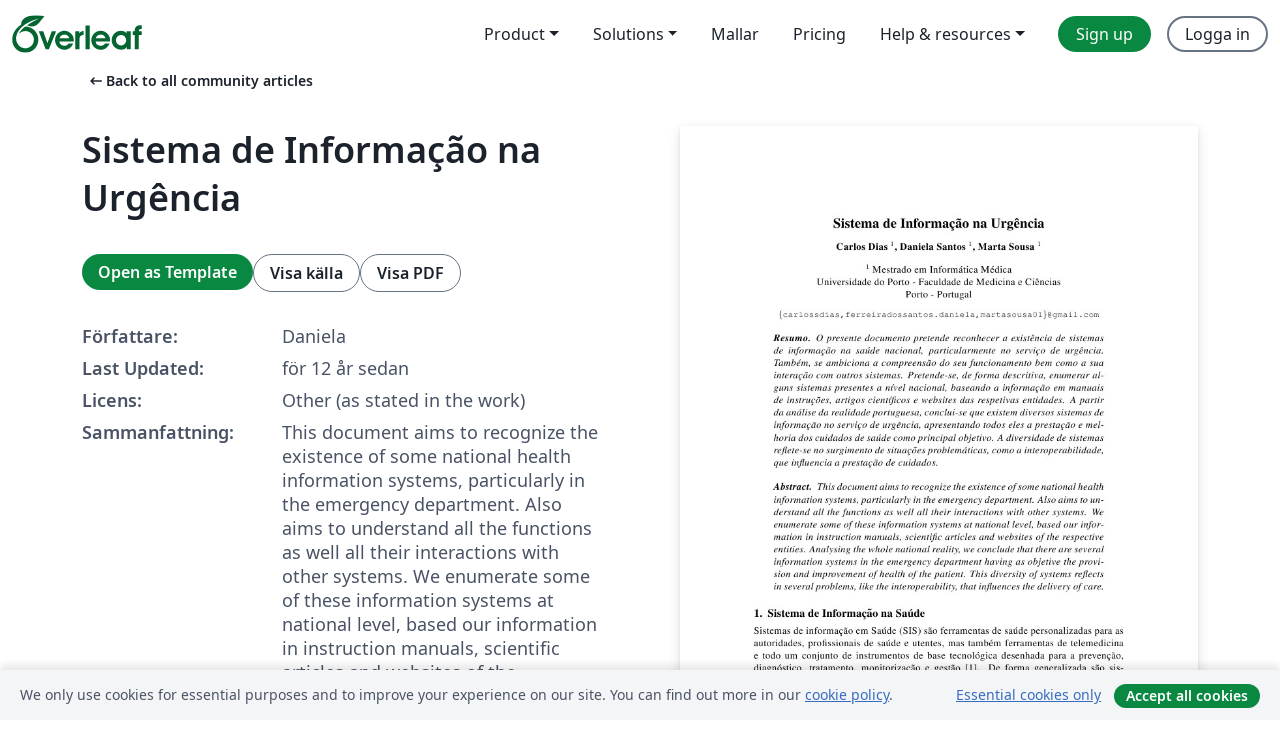

--- FILE ---
content_type: text/html; charset=utf-8
request_url: https://sv.overleaf.com/articles/sistema-de-informacao-na-urgencia/fzhkfjpfcdqj
body_size: 20592
content:
<!DOCTYPE html><html lang="sv"><head><title translate="no">Sistema de Informação na Urgência - Overleaf, Online-LaTeX-editor</title><meta name="twitter:title" content="Sistema de Informação na Urgência"><meta name="og:title" content="Sistema de Informação na Urgência"><meta name="description" content="This document aims to recognize the existence of some national health information systems, particularly in the emergency department. Also aims to understand ..."><meta itemprop="description" content="This document aims to recognize the existence of some national health information systems, particularly in the emergency department. Also aims to understand ..."><meta itemprop="image" content="https://writelatex.s3.amazonaws.com/published_ver/296.jpeg?X-Amz-Expires=14400&amp;X-Amz-Date=20251218T092831Z&amp;X-Amz-Algorithm=AWS4-HMAC-SHA256&amp;X-Amz-Credential=AKIAWJBOALPNFPV7PVH5/20251218/us-east-1/s3/aws4_request&amp;X-Amz-SignedHeaders=host&amp;X-Amz-Signature=347bc572ab0cf7d0c50cc8a058d5c1f5f311cb909ae28526f44a8200271079ef"><meta name="image" content="https://writelatex.s3.amazonaws.com/published_ver/296.jpeg?X-Amz-Expires=14400&amp;X-Amz-Date=20251218T092831Z&amp;X-Amz-Algorithm=AWS4-HMAC-SHA256&amp;X-Amz-Credential=AKIAWJBOALPNFPV7PVH5/20251218/us-east-1/s3/aws4_request&amp;X-Amz-SignedHeaders=host&amp;X-Amz-Signature=347bc572ab0cf7d0c50cc8a058d5c1f5f311cb909ae28526f44a8200271079ef"><meta itemprop="name" content="Overleaf, the Online LaTeX Editor"><meta name="twitter:card" content="summary"><meta name="twitter:site" content="@overleaf"><meta name="twitter:description" content="En online-LaTeX-editor som är enkel att använda. Samarbeta i realtid, utan installation, med versionshantering, hundratals LaTeX-mallar, med mera."><meta name="twitter:image" content="https://cdn.overleaf.com/img/ol-brand/overleaf_og_logo.png"><meta property="fb:app_id" content="400474170024644"><meta property="og:description" content="En online-LaTeX-editor som är enkel att använda. Samarbeta i realtid, utan installation, med versionshantering, hundratals LaTeX-mallar, med mera."><meta property="og:image" content="https://cdn.overleaf.com/img/ol-brand/overleaf_og_logo.png"><meta property="og:type" content="website"><meta name="viewport" content="width=device-width, initial-scale=1.0, user-scalable=yes"><link rel="icon" sizes="32x32" href="https://cdn.overleaf.com/favicon-32x32.png"><link rel="icon" sizes="16x16" href="https://cdn.overleaf.com/favicon-16x16.png"><link rel="icon" href="https://cdn.overleaf.com/favicon.svg" type="image/svg+xml"><link rel="apple-touch-icon" href="https://cdn.overleaf.com/apple-touch-icon.png"><link rel="mask-icon" href="https://cdn.overleaf.com/mask-favicon.svg" color="#046530"><link rel="canonical" href="https://sv.overleaf.com/articles/sistema-de-informacao-na-urgencia/fzhkfjpfcdqj"><link rel="manifest" href="https://cdn.overleaf.com/web.sitemanifest"><link rel="stylesheet" href="https://cdn.overleaf.com/stylesheets/main-style-0c4c87679ff9d13eda9e.css" id="main-stylesheet"><link rel="alternate" href="https://www.overleaf.com/articles/sistema-de-informacao-na-urgencia/fzhkfjpfcdqj" hreflang="en"><link rel="alternate" href="https://cs.overleaf.com/articles/sistema-de-informacao-na-urgencia/fzhkfjpfcdqj" hreflang="cs"><link rel="alternate" href="https://es.overleaf.com/articles/sistema-de-informacao-na-urgencia/fzhkfjpfcdqj" hreflang="es"><link rel="alternate" href="https://pt.overleaf.com/articles/sistema-de-informacao-na-urgencia/fzhkfjpfcdqj" hreflang="pt"><link rel="alternate" href="https://fr.overleaf.com/articles/sistema-de-informacao-na-urgencia/fzhkfjpfcdqj" hreflang="fr"><link rel="alternate" href="https://de.overleaf.com/articles/sistema-de-informacao-na-urgencia/fzhkfjpfcdqj" hreflang="de"><link rel="alternate" href="https://sv.overleaf.com/articles/sistema-de-informacao-na-urgencia/fzhkfjpfcdqj" hreflang="sv"><link rel="alternate" href="https://tr.overleaf.com/articles/sistema-de-informacao-na-urgencia/fzhkfjpfcdqj" hreflang="tr"><link rel="alternate" href="https://it.overleaf.com/articles/sistema-de-informacao-na-urgencia/fzhkfjpfcdqj" hreflang="it"><link rel="alternate" href="https://cn.overleaf.com/articles/sistema-de-informacao-na-urgencia/fzhkfjpfcdqj" hreflang="zh-CN"><link rel="alternate" href="https://no.overleaf.com/articles/sistema-de-informacao-na-urgencia/fzhkfjpfcdqj" hreflang="no"><link rel="alternate" href="https://ru.overleaf.com/articles/sistema-de-informacao-na-urgencia/fzhkfjpfcdqj" hreflang="ru"><link rel="alternate" href="https://da.overleaf.com/articles/sistema-de-informacao-na-urgencia/fzhkfjpfcdqj" hreflang="da"><link rel="alternate" href="https://ko.overleaf.com/articles/sistema-de-informacao-na-urgencia/fzhkfjpfcdqj" hreflang="ko"><link rel="alternate" href="https://ja.overleaf.com/articles/sistema-de-informacao-na-urgencia/fzhkfjpfcdqj" hreflang="ja"><link rel="preload" href="https://cdn.overleaf.com/js/sv-json-196a8f027c56aebd4bfb.js" as="script" nonce="mmvOd0LPwCe1jyI8rrsKkw=="><script type="text/javascript" nonce="mmvOd0LPwCe1jyI8rrsKkw==" id="ga-loader" data-ga-token="UA-112092690-1" data-ga-token-v4="G-RV4YBCCCWJ" data-cookie-domain=".overleaf.com" data-session-analytics-id="eb368ec7-cce0-4024-acfc-5ea0f8d8757e">var gaSettings = document.querySelector('#ga-loader').dataset;
var gaid = gaSettings.gaTokenV4;
var gaToken = gaSettings.gaToken;
var cookieDomain = gaSettings.cookieDomain;
var sessionAnalyticsId = gaSettings.sessionAnalyticsId;
if(gaid) {
    var additionalGaConfig = sessionAnalyticsId ? { 'user_id': sessionAnalyticsId } : {};
    window.dataLayer = window.dataLayer || [];
    function gtag(){
        dataLayer.push(arguments);
    }
    gtag('js', new Date());
    gtag('config', gaid, { 'anonymize_ip': true, ...additionalGaConfig });
}
if (gaToken) {
    window.ga = window.ga || function () {
        (window.ga.q = window.ga.q || []).push(arguments);
    }, window.ga.l = 1 * new Date();
}
var loadGA = window.olLoadGA = function() {
    if (gaid) {
        var s = document.createElement('script');
        s.setAttribute('async', 'async');
        s.setAttribute('src', 'https://www.googletagmanager.com/gtag/js?id=' + gaid);
        document.querySelector('head').append(s);
    } 
    if (gaToken) {
        (function(i,s,o,g,r,a,m){i['GoogleAnalyticsObject']=r;i[r]=i[r]||function(){
        (i[r].q=i[r].q||[]).push(arguments)},i[r].l=1*new Date();a=s.createElement(o),
        m=s.getElementsByTagName(o)[0];a.async=1;a.src=g;m.parentNode.insertBefore(a,m)
        })(window,document,'script','//www.google-analytics.com/analytics.js','ga');
        ga('create', gaToken, cookieDomain.replace(/^\./, ""));
        ga('set', 'anonymizeIp', true);
        if (sessionAnalyticsId) {
            ga('set', 'userId', sessionAnalyticsId);
        }
        ga('send', 'pageview');
    }
};
// Check if consent given (features/cookie-banner)
var oaCookie = document.cookie.split('; ').find(function(cookie) {
    return cookie.startsWith('oa=');
});
if(oaCookie) {
    var oaCookieValue = oaCookie.split('=')[1];
    if(oaCookieValue === '1') {
        loadGA();
    }
}
</script><meta name="ol-csrfToken" content="4dMFJ1pI-31gwaqiGVbX2j7C6ZVJUjCSMqzo"><meta name="ol-baseAssetPath" content="https://cdn.overleaf.com/"><meta name="ol-mathJaxPath" content="/js/libs/mathjax-3.2.2/es5/tex-svg-full.js"><meta name="ol-dictionariesRoot" content="/js/dictionaries/0.0.3/"><meta name="ol-usersEmail" content=""><meta name="ol-ab" data-type="json" content="{}"><meta name="ol-user_id"><meta name="ol-i18n" data-type="json" content="{&quot;currentLangCode&quot;:&quot;sv&quot;}"><meta name="ol-ExposedSettings" data-type="json" content="{&quot;isOverleaf&quot;:true,&quot;appName&quot;:&quot;Overleaf&quot;,&quot;adminEmail&quot;:&quot;support@overleaf.com&quot;,&quot;dropboxAppName&quot;:&quot;Overleaf&quot;,&quot;ieeeBrandId&quot;:15,&quot;hasAffiliationsFeature&quot;:true,&quot;hasSamlFeature&quot;:true,&quot;samlInitPath&quot;:&quot;/saml/ukamf/init&quot;,&quot;hasLinkUrlFeature&quot;:true,&quot;hasLinkedProjectFileFeature&quot;:true,&quot;hasLinkedProjectOutputFileFeature&quot;:true,&quot;siteUrl&quot;:&quot;https://www.overleaf.com&quot;,&quot;emailConfirmationDisabled&quot;:false,&quot;maxEntitiesPerProject&quot;:2000,&quot;maxUploadSize&quot;:52428800,&quot;projectUploadTimeout&quot;:120000,&quot;recaptchaSiteKey&quot;:&quot;6LebiTwUAAAAAMuPyjA4pDA4jxPxPe2K9_ndL74Q&quot;,&quot;recaptchaDisabled&quot;:{&quot;invite&quot;:true,&quot;login&quot;:false,&quot;passwordReset&quot;:false,&quot;register&quot;:false,&quot;addEmail&quot;:false},&quot;textExtensions&quot;:[&quot;tex&quot;,&quot;latex&quot;,&quot;sty&quot;,&quot;cls&quot;,&quot;bst&quot;,&quot;bib&quot;,&quot;bibtex&quot;,&quot;txt&quot;,&quot;tikz&quot;,&quot;mtx&quot;,&quot;rtex&quot;,&quot;md&quot;,&quot;asy&quot;,&quot;lbx&quot;,&quot;bbx&quot;,&quot;cbx&quot;,&quot;m&quot;,&quot;lco&quot;,&quot;dtx&quot;,&quot;ins&quot;,&quot;ist&quot;,&quot;def&quot;,&quot;clo&quot;,&quot;ldf&quot;,&quot;rmd&quot;,&quot;lua&quot;,&quot;gv&quot;,&quot;mf&quot;,&quot;yml&quot;,&quot;yaml&quot;,&quot;lhs&quot;,&quot;mk&quot;,&quot;xmpdata&quot;,&quot;cfg&quot;,&quot;rnw&quot;,&quot;ltx&quot;,&quot;inc&quot;],&quot;editableFilenames&quot;:[&quot;latexmkrc&quot;,&quot;.latexmkrc&quot;,&quot;makefile&quot;,&quot;gnumakefile&quot;],&quot;validRootDocExtensions&quot;:[&quot;tex&quot;,&quot;Rtex&quot;,&quot;ltx&quot;,&quot;Rnw&quot;],&quot;fileIgnorePattern&quot;:&quot;**/{{__MACOSX,.git,.texpadtmp,.R}{,/**},.!(latexmkrc),*.{dvi,aux,log,toc,out,pdfsync,synctex,synctex(busy),fdb_latexmk,fls,nlo,ind,glo,gls,glg,bbl,blg,doc,docx,gz,swp}}&quot;,&quot;sentryAllowedOriginRegex&quot;:&quot;^(https://[a-z]+\\\\.overleaf.com|https://cdn.overleaf.com|https://compiles.overleafusercontent.com)/&quot;,&quot;sentryDsn&quot;:&quot;https://4f0989f11cb54142a5c3d98b421b930a@app.getsentry.com/34706&quot;,&quot;sentryEnvironment&quot;:&quot;production&quot;,&quot;sentryRelease&quot;:&quot;a24f8822f3208a2c1dedb6d424cf243fc3409ed1&quot;,&quot;hotjarId&quot;:&quot;5148484&quot;,&quot;hotjarVersion&quot;:&quot;6&quot;,&quot;enableSubscriptions&quot;:true,&quot;gaToken&quot;:&quot;UA-112092690-1&quot;,&quot;gaTokenV4&quot;:&quot;G-RV4YBCCCWJ&quot;,&quot;propensityId&quot;:&quot;propensity-001384&quot;,&quot;cookieDomain&quot;:&quot;.overleaf.com&quot;,&quot;templateLinks&quot;:[{&quot;name&quot;:&quot;Journal articles&quot;,&quot;url&quot;:&quot;/gallery/tagged/academic-journal&quot;,&quot;trackingKey&quot;:&quot;academic-journal&quot;},{&quot;name&quot;:&quot;Books&quot;,&quot;url&quot;:&quot;/gallery/tagged/book&quot;,&quot;trackingKey&quot;:&quot;book&quot;},{&quot;name&quot;:&quot;Formal letters&quot;,&quot;url&quot;:&quot;/gallery/tagged/formal-letter&quot;,&quot;trackingKey&quot;:&quot;formal-letter&quot;},{&quot;name&quot;:&quot;Assignments&quot;,&quot;url&quot;:&quot;/gallery/tagged/homework&quot;,&quot;trackingKey&quot;:&quot;homework-assignment&quot;},{&quot;name&quot;:&quot;Posters&quot;,&quot;url&quot;:&quot;/gallery/tagged/poster&quot;,&quot;trackingKey&quot;:&quot;poster&quot;},{&quot;name&quot;:&quot;Presentations&quot;,&quot;url&quot;:&quot;/gallery/tagged/presentation&quot;,&quot;trackingKey&quot;:&quot;presentation&quot;},{&quot;name&quot;:&quot;Reports&quot;,&quot;url&quot;:&quot;/gallery/tagged/report&quot;,&quot;trackingKey&quot;:&quot;lab-report&quot;},{&quot;name&quot;:&quot;CVs and résumés&quot;,&quot;url&quot;:&quot;/gallery/tagged/cv&quot;,&quot;trackingKey&quot;:&quot;cv&quot;},{&quot;name&quot;:&quot;Theses&quot;,&quot;url&quot;:&quot;/gallery/tagged/thesis&quot;,&quot;trackingKey&quot;:&quot;thesis&quot;},{&quot;name&quot;:&quot;view_all&quot;,&quot;url&quot;:&quot;/latex/templates&quot;,&quot;trackingKey&quot;:&quot;view-all&quot;}],&quot;labsEnabled&quot;:true,&quot;wikiEnabled&quot;:true,&quot;templatesEnabled&quot;:true,&quot;cioWriteKey&quot;:&quot;2530db5896ec00db632a&quot;,&quot;cioSiteId&quot;:&quot;6420c27bb72163938e7d&quot;}"><meta name="ol-splitTestVariants" data-type="json" content="{&quot;hotjar-marketing&quot;:&quot;default&quot;}"><meta name="ol-splitTestInfo" data-type="json" content="{&quot;hotjar-marketing&quot;:{&quot;phase&quot;:&quot;release&quot;,&quot;badgeInfo&quot;:{&quot;tooltipText&quot;:&quot;&quot;,&quot;url&quot;:&quot;&quot;}}}"><meta name="ol-algolia" data-type="json" content="{&quot;appId&quot;:&quot;SK53GL4JLY&quot;,&quot;apiKey&quot;:&quot;9ac63d917afab223adbd2cd09ad0eb17&quot;,&quot;indexes&quot;:{&quot;wiki&quot;:&quot;learn-wiki&quot;,&quot;gallery&quot;:&quot;gallery-production&quot;}}"><meta name="ol-isManagedAccount" data-type="boolean"><meta name="ol-shouldLoadHotjar" data-type="boolean"></head><body class="website-redesign" data-theme="default"><a class="skip-to-content" href="#main-content">Skip to content</a><nav class="navbar navbar-default navbar-main navbar-expand-lg website-redesign-navbar" aria-label="Primary"><div class="container-fluid navbar-container"><div class="navbar-header"><a class="navbar-brand" href="/" aria-label="Overleaf"><div class="navbar-logo"></div></a></div><button class="navbar-toggler collapsed" id="navbar-toggle-btn" type="button" data-bs-toggle="collapse" data-bs-target="#navbar-main-collapse" aria-controls="navbar-main-collapse" aria-expanded="false" aria-label="Toggle Navigation"><span class="material-symbols" aria-hidden="true" translate="no">menu</span></button><div class="navbar-collapse collapse" id="navbar-main-collapse"><ul class="nav navbar-nav navbar-right ms-auto" role="menubar"><!-- loop over header_extras--><li class="dropdown subdued" role="none"><button class="dropdown-toggle" aria-haspopup="true" aria-expanded="false" data-bs-toggle="dropdown" role="menuitem" event-tracking="menu-expand" event-tracking-mb="true" event-tracking-trigger="click" event-segmentation="{&quot;item&quot;:&quot;product&quot;,&quot;location&quot;:&quot;top-menu&quot;}">Product</button><ul class="dropdown-menu dropdown-menu-end" role="menu"><li role="none"><a class="dropdown-item" role="menuitem" href="/about/features-overview" event-tracking="menu-click" event-tracking-mb="true" event-tracking-trigger="click" event-segmentation='{"item":"premium-features","location":"top-menu"}'>Funktioner</a></li><li role="none"><a class="dropdown-item" role="menuitem" href="/about/ai-features" event-tracking="menu-click" event-tracking-mb="true" event-tracking-trigger="click" event-segmentation='{"item":"ai-features","location":"top-menu"}'>AI</a></li></ul></li><li class="dropdown subdued" role="none"><button class="dropdown-toggle" aria-haspopup="true" aria-expanded="false" data-bs-toggle="dropdown" role="menuitem" event-tracking="menu-expand" event-tracking-mb="true" event-tracking-trigger="click" event-segmentation="{&quot;item&quot;:&quot;solutions&quot;,&quot;location&quot;:&quot;top-menu&quot;}">Solutions</button><ul class="dropdown-menu dropdown-menu-end" role="menu"><li role="none"><a class="dropdown-item" role="menuitem" href="/for/enterprises" event-tracking="menu-click" event-tracking-mb="true" event-tracking-trigger="click" event-segmentation='{"item":"enterprises","location":"top-menu"}'>For business</a></li><li role="none"><a class="dropdown-item" role="menuitem" href="/for/universities" event-tracking="menu-click" event-tracking-mb="true" event-tracking-trigger="click" event-segmentation='{"item":"universities","location":"top-menu"}'>For universities</a></li><li role="none"><a class="dropdown-item" role="menuitem" href="/for/government" event-tracking="menu-click" event-tracking-mb="true" event-tracking-trigger="click" event-segmentation='{"item":"government","location":"top-menu"}'>For government</a></li><li role="none"><a class="dropdown-item" role="menuitem" href="/for/publishers" event-tracking="menu-click" event-tracking-mb="true" event-tracking-trigger="click" event-segmentation='{"item":"publishers","location":"top-menu"}'>For publishers</a></li><li role="none"><a class="dropdown-item" role="menuitem" href="/about/customer-stories" event-tracking="menu-click" event-tracking-mb="true" event-tracking-trigger="click" event-segmentation='{"item":"customer-stories","location":"top-menu"}'>Customer stories</a></li></ul></li><li class="subdued" role="none"><a class="nav-link subdued" role="menuitem" href="/latex/templates" event-tracking="menu-click" event-tracking-mb="true" event-tracking-trigger="click" event-segmentation='{"item":"templates","location":"top-menu"}'>Mallar</a></li><li class="subdued" role="none"><a class="nav-link subdued" role="menuitem" href="/user/subscription/plans" event-tracking="menu-click" event-tracking-mb="true" event-tracking-trigger="click" event-segmentation='{"item":"pricing","location":"top-menu"}'>Pricing</a></li><li class="dropdown subdued nav-item-help" role="none"><button class="dropdown-toggle" aria-haspopup="true" aria-expanded="false" data-bs-toggle="dropdown" role="menuitem" event-tracking="menu-expand" event-tracking-mb="true" event-tracking-trigger="click" event-segmentation="{&quot;item&quot;:&quot;help-and-resources&quot;,&quot;location&quot;:&quot;top-menu&quot;}">Help & resources</button><ul class="dropdown-menu dropdown-menu-end" role="menu"><li role="none"><a class="dropdown-item" role="menuitem" href="/learn" event-tracking="menu-click" event-tracking-mb="true" event-tracking-trigger="click" event-segmentation='{"item":"learn","location":"top-menu"}'>Dokumentation</a></li><li role="none"><a class="dropdown-item" role="menuitem" href="/for/community/resources" event-tracking="menu-click" event-tracking-mb="true" event-tracking-trigger="click" event-segmentation='{"item":"help-guides","location":"top-menu"}'>Help guides</a></li><li role="none"><a class="dropdown-item" role="menuitem" href="/about/why-latex" event-tracking="menu-click" event-tracking-mb="true" event-tracking-trigger="click" event-segmentation='{"item":"why-latex","location":"top-menu"}'>Why LaTeX?</a></li><li role="none"><a class="dropdown-item" role="menuitem" href="/blog" event-tracking="menu-click" event-tracking-mb="true" event-tracking-trigger="click" event-segmentation='{"item":"blog","location":"top-menu"}'>Blogg</a></li><li role="none"><a class="dropdown-item" role="menuitem" data-ol-open-contact-form-modal="contact-us" data-bs-target="#contactUsModal" href data-bs-toggle="modal" event-tracking="menu-click" event-tracking-mb="true" event-tracking-trigger="click" event-segmentation='{"item":"contact","location":"top-menu"}'><span>Kontakta oss</span></a></li></ul></li><!-- logged out--><!-- register link--><li class="primary" role="none"><a class="nav-link" role="menuitem" href="/register" event-tracking="menu-click" event-tracking-action="clicked" event-tracking-trigger="click" event-tracking-mb="true" event-segmentation='{"page":"/articles/sistema-de-informacao-na-urgencia/fzhkfjpfcdqj","item":"register","location":"top-menu"}'>Sign up</a></li><!-- login link--><li role="none"><a class="nav-link" role="menuitem" href="/login" event-tracking="menu-click" event-tracking-action="clicked" event-tracking-trigger="click" event-tracking-mb="true" event-segmentation='{"page":"/articles/sistema-de-informacao-na-urgencia/fzhkfjpfcdqj","item":"login","location":"top-menu"}'>Logga in</a></li><!-- projects link and account menu--></ul></div></div></nav><main class="gallery content content-page" id="main-content"><div class="container"><div class="row previous-page-link-container"><div class="col-lg-6"><a class="previous-page-link" href="/articles"><span class="material-symbols material-symbols-rounded" aria-hidden="true" translate="no">arrow_left_alt</span>Back to all community articles</a></div></div><div class="row"><div class="col-md-6 template-item-left-section"><div class="row"><div class="col-md-12"><div class="gallery-item-title"><h1 class="h2">Sistema de Informação na Urgência</h1></div></div></div><div class="row cta-links-container"><div class="col-md-12 cta-links"><a class="btn btn-primary cta-link" href="/project/new/template/296?id=654320&amp;mainFile=main.tex&amp;templateName=Sistema+de+Informa%C3%A7%C3%A3o+na+Urg%C3%AAncia&amp;texImage=texlive-full%3A2025.1" event-tracking-mb="true" event-tracking="gallery-open-template" event-tracking-trigger="click">Open as Template</a><button class="btn btn-secondary cta-link" data-bs-toggle="modal" data-bs-target="#modalViewSource" event-tracking-mb="true" event-tracking="gallery-view-source" event-tracking-trigger="click">Visa källa</button><a class="btn btn-secondary cta-link" href="/articles/sistema-de-informacao-na-urgencia/fzhkfjpfcdqj.pdf" target="_blank" event-tracking-mb="true" event-tracking="gallery-download-pdf" event-tracking-trigger="click">Visa PDF</a></div></div><div class="template-details-container"><div class="template-detail"><div><b>Författare:</b></div><div>Daniela</div></div><div class="template-detail"><div><b>Last Updated:</b></div><div><span data-bs-toggle="tooltip" data-bs-placement="bottom" data-timestamp-for-title="1389817878">för 12 år sedan</span></div></div><div class="template-detail"><div><b>Licens:</b></div><div>Other (as stated in the work)</div></div><div class="template-detail"><div><b>Sammanfattning:</b></div><div class="gallery-abstract" data-ol-mathjax>This document aims to recognize the existence of some national health information systems, particularly in the emergency department. Also aims to understand all the functions as well all their interactions with other systems. We enumerate some of these information systems at national level, based our information in instruction manuals, scientific articles and websites of the respective entities. Analysing the whole national reality, we conclude that there are several information systems in the emergency department having as objetive the provision and improvement of health of the patient. This diversity of systems reflects in several problems, like the interoperability, that influences the delivery of care.</div></div></div></div><div class="col-md-6 template-item-right-section"><div class="entry"><div class="row"><div class="col-md-12"><div class="gallery-large-pdf-preview"><img src="https://writelatex.s3.amazonaws.com/published_ver/296.jpeg?X-Amz-Expires=14400&amp;X-Amz-Date=20251218T092831Z&amp;X-Amz-Algorithm=AWS4-HMAC-SHA256&amp;X-Amz-Credential=AKIAWJBOALPNFPV7PVH5/20251218/us-east-1/s3/aws4_request&amp;X-Amz-SignedHeaders=host&amp;X-Amz-Signature=347bc572ab0cf7d0c50cc8a058d5c1f5f311cb909ae28526f44a8200271079ef" alt="Sistema de Informação na Urgência"></div></div></div></div></div></div><div class="row section-row"><div class="col-md-12"><div class="begin-now-card"><div class="card card-pattern"><div class="card-body"><p class="dm-mono"><span class="font-size-display-xs"><span class="text-purple-bright">\begin</span><wbr><span class="text-green-bright">{</span><span>now</span><span class="text-green-bright">}</span></span></p><p>Discover why over 20 million people worldwide trust Overleaf with their work.</p><p class="card-links"><a class="btn btn-primary card-link" href="/register">Sign up for free</a><a class="btn card-link btn-secondary" href="/user/subscription/plans">Explore all plans</a></p></div></div></div></div></div></div></main><div class="modal fade" id="modalViewSource" tabindex="-1" role="dialog" aria-labelledby="modalViewSourceTitle" aria-hidden="true"><div class="modal-dialog" role="document"><div class="modal-content"><div class="modal-header"><h3 class="modal-title" id="modalViewSourceTitle">Källfiler</h3><button class="btn-close" type="button" data-bs-dismiss="modal" aria-label="Close"></button></div><div class="modal-body"><pre><code>\documentclass[12pt]{article}

\usepackage{sbc-template}

\usepackage{graphicx,url}
\usepackage{subfigure}

%\usepackage[portuguese]{babel}   
\usepackage[utf8]{inputenc}  

\usepackage{listings}
\lstset{
  language=C++,
  basicstyle=\ttfamily\small, 
  keywordstyle=\color{blue}, 
  stringstyle=\color{verde}, 
  commentstyle=\color{red}, 
  extendedchars=true, 
  showspaces=false, 
  showstringspaces=false, 
  numbers=left,
  numberstyle=\tiny,
  breaklines=true, 
  backgroundcolor=\color{white!10},
  breakautoindent=true, 
  captionpos=b,
  xleftmargin=0pt,
}
     
\sloppy

\title{Sistema de Informação na Urgência}
\author{Carlos Dias \inst{1}, Daniela Santos \inst{1}, Marta Sousa \inst{1}}


\address{
Mestrado em Informática Médica\\
  Universidade do Porto - Faculdade de Medicina e Ciências\\
  Porto - Portugal
 \email{\{carlossdias,ferreiradossantos.daniela,martasousa01\}@gmail.com}
}

\begin{document} 

\maketitle

\begin{resumo} 
  O presente documento pretende reconhecer a existência de sistemas de informação na saúde nacional, particularmente no serviço de urgência. Também, se ambiciona a compreensão do seu funcionamento bem como a sua interação com outros sistemas. Pretende-se, de forma descritiva, enumerar alguns sistemas presentes a nível nacional, baseando a informação em manuais de instruções, artigos científicos e websites das respetivas entidades. A partir da análise da realidade portuguesa, conclui-se que existem diversos sistemas de informação no serviço de urgência, apresentando todos eles a prestação e melhoria dos cuidados de saúde como principal objetivo. A diversidade de sistemas reflete-se no surgimento de situações problemáticas, como a interoperabilidade, que influencia a prestação de cuidados.
\end{resumo}
\begin{abstract}
  This document aims to recognize the existence of some national health information systems, particularly in the emergency department. Also aims to understand all the functions as well all their interactions with other systems. We enumerate some of these information systems at national level, based our information in instruction manuals, scientific articles and websites of the respective entities. Analysing the whole national reality, we conclude that there are several information systems in the emergency department having as objetive the provision and improvement of health of the patient. This diversity of systems reflects in several problems, like the interoperability, that influences the delivery of care. 
\end{abstract}

\section{Sistema de Informação na Saúde}

Sistemas de informação em Saúde (SIS) são ferramentas de saúde personalizadas para as autoridades, profissionais de saúde e utentes, mas também ferramentas de telemedicina e todo um conjunto de instrumentos de base tecnológica desenhada para a prevenção, diagnóstico, tratamento, monitorização e gestão [1]. De forma generalizada são sistemas formais utilizados em contexto institucional, objetivando a prestação de cuidados de saúde, a administração e a gestão de serviços [2]. Pretendem contribuir para o desenvolvimento, racionalização, eficiência e qualidade da prestação de cuidados de saúde e da melhoria da sua gestão, dotados de interoperabilidade, qualidade, segurança, escalabilidade, fiabilidade, atualidade de dados e processamento [1]. A utilização de SIS pode afetar as organizações, os resultados e o funcionamento dos cuidados de saúde, sendo por isso necessário um investimento nestes sistemas e na formação dos recursos humanos necessários. Estes devem ser construídos de forma a armazenar e processar a informação em tempo útil, permitindo a tomada de decisão atempada, reduzindo o risco de insucesso, estando os profissionais de saúde envolvidos no processo de seleção, recolha, classificação, armazenamento, análise, divulgação e recuperação de dados, tornando-se essencial a presença e opinião dos mesmos, aquando da construção de um SIS [2]. 

\section{Serviço de Urgência em Portugal} \label{sec:firstpage}

Os SIS estão presentes no serviço de urgência (SU) português, sendo um componente importante e único na direção da melhoria da qualidade e prestação de cuidados de saúde. As características únicas deste serviço incluem a transição constante de cuidados, as interrupções, a variação de volume de utentes, a prática clínica específica, os conhecimentos, competências e capacidades, respeitando uma ampla gama de patologias e situações clínicas de caráter médico, cirúrgico e traumático, num largo espectro de gravidade [3]. Assim, aquando da construção de um SIS estes fatores devem ser cuidadosamente analisados, pois este sistema terá de ser flexível o suficiente, adaptado ao usuário, possuir uma uniformidade e incentivar as boas práticas para o atendimento do utente [4]. Deve exigir um exercício de comunicação e de interação multidisciplinar e multiprofissional e, ainda, uma adequada decisão sobre quando a triagem da situação remete para a avaliação do médico de atendimento primário ou quando obriga a referenciar o doente para uma valência, especialidade ou centro específico. Enumeram-se três níveis de SU: serviço de urgência polivalente (SUP); serviço de urgência médico-cirúrgica (SUMC) e serviço de urgência básico (SUB). O SUP é o nível mais diferenciado de resposta à situação de Urgência/Emergência e deve responder a necessidades de procura, resultantes da demografia regional. O SUMC é o segundo nível de acolhimento das situações de urgência. Deve existir em rede, localizando-se como forma primordial de apoio diferenciado à rede de SUB existentes. O SUB é o primeiro nível de acolhimento a situações de urgência. Constitui um nível de abordagem e resolução das situações mais simples e mais comuns de urgência, constituindo-se ainda como um nível de estabilização inicial de situações urgentes/emergentes de maior complexidade, quando as mesmas não possam ser diretamente encaminhadas para um nível de cuidados mais diferenciado. Verifica-se, atualmente, a existência de 8 SUP das quais 3 no Norte, 34 SUMC com 11 na região Norte e 41 SUB, sendo 17 na parte norte do país [3]. Quanto aos requisitos para a informatização clínica dos SU, o Relatório CRRNEU-2012 enumera 5 pontos pertinentes: 1. Proceder à informatização clínica como forma de garantir a exequibilidade de um sistema de informação completo e atualizado; 2. Possibilitar a integração de orientações clínicas para facilitar a implementação de protocolos e recomendações; 3. Garantir a compatibilidade entre os diversos sistemas de informação (clínicos, administrativos e financeiros) na mesma Instituição e entre Unidades de Saúde. É relevante garantir a interoperabilidade necessária para a criação de uma Rede Nacional de Dados; 4. Promover a existência de Bases de Dados Clínicos com registo de indicadores de desempenho nas diferentes áreas, permitindo a auditoria clínica, de modo a não analisar somente os fluxos de doentes, mas também a proceder ao registo clínico e controle da qualidade dos cuidados prestados às diferentes situações em função de metas estabelecidas; 5. Possibilidade de, através do reconhecimento de uma listagem mínima de funcionalidades, criar as melhores condições para um mercado aberto e competitivo entre fornecedores de soluções e sistemas de informação, com exigência de certificação prévia segundo padrão definido baseado em listagem de requisitos considerada exigência mínima para o efeito.

\section{Sistemas de Informação no Serviço de Urgência}

Foi realizada uma pesquisa a nível nacional, com maior incidência na zona norte do país (ver anexo 1) dos SIS presentes no SU de diferentes instituições hospitalares, destacando-se três sistemas atualmente em utilização, nomeadamente ALERT ®EDIS, SAM-Módulo de Urgência e Soarian ED. Verificou-se, ainda, que o ALERT ®EDIS se apresenta como o sistema mais utilizado nos SU, pelo que será dado uma maior ênfase à descrição deste.

\subsection{ALERT®EDIS [6]–[11]}

A ALERT Life Sciences Computing, S.A. é uma empresa portuguesa fundada em 1999, de capital inteiramente privado, detido maioritariamente pelo seu fundador - o médico e cientista M. Jorge Guimarães. A missão da ALERT consiste em melhorar a saúde, prolongar a vida e alcançar a rentabilidade para o benefício da sociedade. Deste modo, o grupo ALERT está inteiramente dedicado à criação de uma solução integrada para a total informatização dos cuidados de saúde em diferentes países e ao desenvolvimento, distribuição e implementação do software clínico ALERT®, objetivando a criação de ambientes clínicos paper-free. Esta solução possibilitará a criação de registos completos e integrados, ferramentas de gestão e controlo das atividades desempenhadas, auxílio ao profissional de saúde na prestação de cuidados de qualidade, disponibilizando informação pertinente e utilizando ferramentas que facilitam a tomada de decisões, além de interligar à atividade de todos os profissionais. O ALERT® baseia-se em standards HL7, de forma a integrar, a partir de outros softwares, informação pertinente para o processo clínico eletrónico, apresentando um caráter interoperável. Disponibiliza, ainda, conteúdos e nomenclaturas standards como SNOMED CT, ICD9, LOINC e ICNP. O ALERT® apresenta um conjunto de funcionalidades que o tornam único, contudo, no âmbito do presente trabalho optou-se por salientar algumas que se consideram mais importantes/inovadoras. Para se aceder ao sistema é necessário realizar login na aplicação através de autenticação biométrica e nome de utilizador. Em caso de avaria do sistema de leitura biométrica ou de impressão digital, recorre-se a uma password. Apresenta um sistema de alertas e de avisos que facilitam o workflow do serviço e a qualidade da prestação dos serviços. Todos estes podem ser redirecionados para os telemóveis. Para o SU é utilizada uma variante do sistema ALERT® denominado de ALERT®EDIS (Emergency Department Information System), que pretende ser uma solução completa para os SU. Uma das suas funcionalidades principais, e que lhe confere um caráter de emergência, é a possibilidade de registo de traumas com recurso à metodologia ABCDE e a um processo de triagem baseado no Sistema de Triagem de Manchester, que permite triar os utentes de acordo com critérios clínicos, sendo atribuído um nível de gravidade. Torna-se importante salientar outras características que definem a especificidade do sistema existente nas urgências, como a existência de templates de documentação e campos de texto livre; o acompanhamento dos utentes durante o episódio de urgência; a codificação do episódio de urgência; a emissão de alertas para tarefas que requerem atenção imediata; a criação de interfaces com todos os departamentos que interagem com os serviços de urgência e a emissão de relatórios de gestão. O ALERT®EDIS apresenta um conjunto de vantagens que lhe permitem a melhoria da prestação de cuidados nos SU, sendo elas a permissão de documentar, rever e integrar toda a informação clínica relativa a episódios nos SU, autorizando que os profissionais da urgência possam aceder a diferentes níveis de informação de acordo com as suas responsabilidades. O sistema baseia-se em conceitos de workflow de modo a permitir uma documentação mais fácil e acessível, sendo que toda a informação pode ser documentada imediatamente e partilhada com outros utilizadores. Ao ser paper-free, o software evita problemas de legibilidade e comunicação e apresenta uma interface gráfica inovadora especialmente concebida para responder às necessidades e responsabilidades tanto de profissionais como de utentes nos serviços de urgência. Outra das suas vantagens é possuir uma máquina de crise que tem como objetivo permitir o acesso à informação dos doentes ativos no SU, sendo por isso um repositório de relatórios, sempre que o sistema falha por mais de 30 minutos. Relativamente às informações relacionadas com a gestão, este software permite uma visão global do SU em tempo real, possibilitando o acesso imediato a cada episódio em curso e análise de tempos de espera. Faculta, ainda, o armazenamento de informações para uma análise completa de variáveis clínicas e financeiras.

\subsection{SAM – Módulo da Urgência [12], [13]}

A versão hospitalar do Sistema de Apoio ao Médico (SAM) tem como base de funcionamento o Sistema Integrador de Informação Hospitalar (SONHO). O SAM é uma aplicação criada para a atividade do médico, disponibilizando um conjunto de funções clínicas e administrativas diretamente relacionadas com o modelo de dados do SONHO. Implementa funcionalidades clínicas criadas pelo Ministério da Saúde com impacto maior a nível económico, como por exemplo, na gestão de prescrições de Meios Complementares de Diagnóstico e Terapêutica ou de certificações de incapacidade. A plataforma do SAM permite a integração de aplicações clínicas atuais na instituição mas também futuras, perspetivando a construção de um processo clínico eletrónico ao ritmo das prioridades e necessidades de cada hospital. Esta aplicação disponibiliza cinco módulos direcionados, nomeadamente Urgência; Consulta externa/Agenda médica; Internamento; Bloco Operatório e Hospital Dia. O seu principal objetivo é informatizar o registo e consulta das atividades diárias das equipas de médicos, permitindo, de um modo geral, efetuar prescrições; requisitar exames; prescrever baixas médicas; registar/consultar informação clínica recolhida nas consultas e consultar o histórico clínico do utente. No que se refere especificamente ao Módulo da Urgência verifica-se que esta apresenta um conjunto de funcionalidades relacionadas com o seu workflow que permitem acesso à lista de utentes de acordo com o estado de acompanhamento, considerando-se três estados: “em espera” – dividido em “à espera de triagem” ou “a aguardar chamada” –,“em atendimento” ou “com alta”. Para os indivíduos em atendimento é possível consultar o médico que está a realizar a consulta, bem como a hora de início e de fim, e ainda consultar quais os doentes que estão a ser atendidos por um mesmo médico. Permite ainda a criação de relatórios e a consulta de informação administrativa, exames, diagnósticos e tratamentos.

\subsection{SOARIAN ED [14], [15]}
Soarian® Emergency Department (Soarian ED) é outra das soluções para o SU. Esta encaixa-se nos requisitos da empresa e pretende reduzir as lacunas entre o sistema ambulatório e o internamento. Como já referido, o SU executa diversas tarefas e estas devem interagir de forma rápida, confiável e direta (envio de relatórios). Mais uma vez, baseia-se no workflow, como forma de adaptação a todos os fatores presentes neste ambiente desafiador, permitindo uma rápida visão geral dos dados do utente bem como resultados de exames e outros. Uma nova característica deste programa é possuir um sistema de gravação de som, que permite o registo direto de notas verbais-orais do médico no histórico clínico do utente. Outras serão a gestão simultânea de informações e atividades, levando à melhoria da qualidade do tratamento; a organização dos tratamentos dos utentes por nível de triagem; a atribuição de cama diretas no internamento; a adaptação direta de valores e medidas quando se trata de uma criança, sem conversões; a captura de fotografia do utente no episódio da urgência; a solicitação direta de exames e alertas de resultados; software intuitivo com um módulo de estatística; e em constante atualização. Este possui um extra denominado Soarian® Mobile Manchester Triage. Trata-se de uma ferramenta com uma ampla gama de funções e que pretende auxiliar no estabelecimento de prioridades de tratamento bem como na interação com o utente, sempre com a coordenação das admissões no SU em mente. 

\section{Conclusão}

Os SIS possuem um lugar de enorme importância nas organizações de saúde, sendo espectável que esse papel se intensifique nos próximos anos, uma vez que o setor da saúde é um dos mais intensivos e complexos de atividade. Esta afirmação parte da ambiguidade de conceitos, de alterações frequentes do estado clínico do paciente, da grande variabilidade na estrutura e organização dos processos, do vasto número de profissionais com diferentes formações envolvidos, bem como de diferentes culturas em cada organização. Todos estes fatores, associados à complexidade do workfow, dos processos clínicos e dos dados neles contidos, criam enormes riscos no desenvolvimento, implementação e manutenção do software para este mercado. Surge assim a necessidade destes sistemas possuírem informação completa, homogénea, precisa, atualizada e com interesse clínico, objetivando o auxílio dos profissionais nas tomadas de decisão (sistemas de apoio à decisão, por exemplo) no sentido de melhorar a qualidade do atendimento dos utentes. Desta forma torna-se fundamental que os novos sistemas sejam centrados no utente. Para além disso, as potenciais vantagens económicas são inquestionáveis, bem como a utilização de dados para fins de investigação, epidemiologia e outros. Apesar disso, a maioria dos SU, bem como as organizações de saúde, ainda se encontram longe de obter SIS abertos, que possibilitem a integração de todas as aplicações ou até a criação de um SIS coeso e íntegro, que permita a partilha de informação entre todos os profissionais de saúde. O caminho a percorrer será sempre o da interoperabilidade, quer dentro das organizações quer entre instituições, bem como a melhoria da documentação, comunicação e coordenação entre todas as partes [5].

\section{Referências}

[1] I. P. Transversais and T. De Informação, “Operacionalização do Plano Nacional de Saúde,” Alto Comissariado da Saúde, 2011. [2] P. Ana, S. Flores, and F. Guedes, “A ACEITAÇÃO DO REGISTO DE SAÚDE,” Esc. Nac. Saúde Pública - Univ. Nov. Lisboa, 2011. [3] R. Crrneu, “Reavaliação da Rede Nacional de Emergência e Urgência,” 2012. [4] H. L. Farley, K. M. Baumlin, A. G. Hamedani, D. S. Cheung, M. R. Edwards, D. C. Fuller, N. Genes, R. T. Griffey, J. J. Kelly, J. C. McClay, J. Nielson, M. P. Phelan, J. S. Shapiro, S. Stone-Griffith, and J. M. Pines, “Quality and safety implications of emergency department information systems.,” Ann. Emerg. Med., vol. 62, no. 4, pp. 399–407, Oct. 2013.  [5] Lucas Ribeiro, “Mestrado de Informática Médica Faculdade de Ciências | Faculdade de Medicina Universidade do Porto,” MIM, 2010. [6] ALERT, “Apresentação.pdf.” 2013. [7] A. I. Auria, “To improve health and prolong life, achieve profitability to benefit society, and inspire others to excel like we do.,” ALERT, pp. 1–19, 2008. [8] ALERT, “ALERT NEWS,” ALERT, 2014. [9] R. Salgado, “A saúde by alert.pdf,” ALERT, 2010. [10] ALERT, “manual de utilização ®,” ALERT, 2010.  [11] A. Vieira, “Máquina de crise,” ALERT, pp. 1–9, 2009. [12] P. Gomes and B. Simões, “Análise da Viabilidade Económica das Aplicações SAM e SAPE,” GANEC-Gabinete de Análise Económica, 2009. [13] SAM, “Sistema de Apoio ao Médico,” IGIF, 2004. [14] S. Ed, “Emergency Department,” SIEMENS, 2012. [15] M. Triage and S. Clinicals, “Mobile Manchester Triage in Soarian Clinicals,” SIEMENS, 2012.

\section{Anexo 1}

\begin{center}
    \begin{tabular}{ | l | l | l | p{5cm} |}
    \hline
    Serviço de Urgência &amp; Classificação &amp; Sistema de Informação\\ \hline
    Amarante-CH Tâmega e Sousa &amp; SUB &amp; ALERT@EDIS\\ \hline
    Arouca &amp; SUB\\ \hline
    Barcelos &amp; SUB &amp; ALERT@EDIS\\ \hline
    Braga &amp; SUP\\ \hline
    Bragança-ULS Nordeste &amp; SUMC &amp; ALERT@EDIS\\ \hline
    Chaves-CHTMAD &amp; SUB &amp; ALERT@EDIS\\ \hline
    Centro Hospitalar do Porto-HSA &amp; SUp &amp; ALERT@EDIS\\ \hline
    Cinfães &amp; SUB\\ \hline
    Fafe-CH Alto Ave &amp; SUB &amp; ALERT@EDIS\\ \hline
    Famalicão-CH Médio Ave &amp; SUMC &amp; ALERT@EDIS\\ \hline
    Foz Côa &amp; SUB\\ \hline
    Gaia-CHVN Gaia/Espinho &amp; SUMC &amp; ALERT@EDIS\\ \hline
    Guimarães-CH Alto Ave &amp; SUMC &amp; ALERT@EDIS\\ \hline
    Hospital S. João-CH São João &amp; SUP &amp; ALERT@EDIS\\ \hline
    Lamego-CHTMAD &amp; SUB &amp; ALERT@EDIS\\ \hline
    Macedo de Cavaleiros-ULS Nordeste &amp; SUB &amp; ALERT@EDIS\\ \hline
    Matosinhos-ULS Matosinhos &amp; SUMC &amp; HP-HCIS\\ \hline
    Mirandela-ULS Nordeste &amp; SUMC &amp; ALERT@EDIS\\ \hline
    Mogadouro &amp; SUB\\ \hline
    Moimenta da Beira &amp; SUB\\ \hline
    Monção &amp; SUB\\ \hline
    Montalegre &amp; SUB\\ \hline
    Oliveira de Azeméis-CHEDV &amp; SUB\\ \hline
    Ponte de Lima-ULS Alto Minho &amp; SUB &amp; ALERT@EDIS\\ \hline
    Póvoa do Varzim-CHPV/VC &amp; SUMC &amp; ALERT@EDIS\\ \hline
    Santo Tirso-CH Médio Ave &amp; SUB &amp; ALERT@EDIS\\ \hline
    Vale de Sousa-CH Tâmega e Sousa &amp; SUMC &amp; ALERT@EDIS\\ \hline
    Valongo-CH São João &amp; SUB &amp; ALERT@EDIS\\ \hline
    Viana do Castelo-ULS Alto Minho &amp; SUMC &amp; ALERT@EDIS\\ \hline
    Vila Real-CHTMAD &amp; SUMC &amp; ALERT@EDIS\\ \hline
    \end{tabular}
\end{center}
\end{document}
</code></pre></div><div class="modal-footer"><button class="btn btn-secondary" type="button" data-bs-dismiss="modal">Stäng</button></div></div></div></div><footer class="fat-footer hidden-print website-redesign-fat-footer"><div class="fat-footer-container"><div class="fat-footer-sections"><div class="footer-section" id="footer-brand"><a class="footer-brand" href="/" aria-label="Overleaf"></a></div><div class="footer-section"><h2 class="footer-section-heading">Om</h2><ul class="list-unstyled"><li><a href="/about">About us</a></li><li><a href="https://digitalscience.pinpointhq.com/">Careers</a></li><li><a href="/blog">Blogg</a></li></ul></div><div class="footer-section"><h2 class="footer-section-heading">Solutions</h2><ul class="list-unstyled"><li><a href="/for/enterprises">For business</a></li><li><a href="/for/universities">For universities</a></li><li><a href="/for/government">For government</a></li><li><a href="/for/publishers">For publishers</a></li><li><a href="/about/customer-stories">Customer stories</a></li></ul></div><div class="footer-section"><h2 class="footer-section-heading">Learn</h2><ul class="list-unstyled"><li><a href="/learn/latex/Learn_LaTeX_in_30_minutes">Learn LaTeX in 30 minutes</a></li><li><a href="/latex/templates">Mallar</a></li><li><a href="/events/webinars">Webinars</a></li><li><a href="/learn/latex/Tutorials">Tutorials</a></li><li><a href="/learn/latex/Inserting_Images">How to insert images</a></li><li><a href="/learn/latex/Tables">How to create tables</a></li></ul></div><div class="footer-section"><h2 class="footer-section-heading">Pricing</h2><ul class="list-unstyled"><li><a href="/user/subscription/plans?itm_referrer=footer-for-indv">For individuals</a></li><li><a href="/user/subscription/plans?plan=group&amp;itm_referrer=footer-for-groups">For groups and organizations</a></li><li><a href="/user/subscription/plans?itm_referrer=footer-for-students#student-annual">For students</a></li></ul></div><div class="footer-section"><h2 class="footer-section-heading">Get involved</h2><ul class="list-unstyled"><li><a href="https://forms.gle/67PSpN1bLnjGCmPQ9">Let us know what you think</a></li></ul></div><div class="footer-section"><h2 class="footer-section-heading">Hjälp</h2><ul class="list-unstyled"><li><a href="/learn">Dokumentation </a></li><li><a href="/contact">Contact us </a></li><li><a href="https://status.overleaf.com/">Website status</a></li></ul></div></div><div class="fat-footer-base"><div class="fat-footer-base-section fat-footer-base-meta"><div class="fat-footer-base-item"><div class="fat-footer-base-copyright">© 2025 Overleaf</div><a href="/legal">Privacy and Terms</a><a href="https://www.digital-science.com/security-certifications/">Compliance</a></div><ul class="fat-footer-base-item list-unstyled fat-footer-base-language"><li class="dropdown dropup subdued language-picker" dropdown><button class="btn btn-link btn-inline-link" id="language-picker-toggle" dropdown-toggle data-ol-lang-selector-tooltip data-bs-toggle="dropdown" aria-haspopup="true" aria-expanded="false" aria-label="Select Språk" tooltip="Språk" title="Språk"><span class="material-symbols" aria-hidden="true" translate="no">translate</span>&nbsp;<span class="language-picker-text">Svenska</span></button><ul class="dropdown-menu dropdown-menu-sm-width" role="menu" aria-labelledby="language-picker-toggle"><li class="dropdown-header">Språk</li><li class="lng-option"><a class="menu-indent dropdown-item" href="https://www.overleaf.com/articles/sistema-de-informacao-na-urgencia/fzhkfjpfcdqj" role="menuitem" aria-selected="false">English</a></li><li class="lng-option"><a class="menu-indent dropdown-item" href="https://cs.overleaf.com/articles/sistema-de-informacao-na-urgencia/fzhkfjpfcdqj" role="menuitem" aria-selected="false">Čeština</a></li><li class="lng-option"><a class="menu-indent dropdown-item" href="https://es.overleaf.com/articles/sistema-de-informacao-na-urgencia/fzhkfjpfcdqj" role="menuitem" aria-selected="false">Español</a></li><li class="lng-option"><a class="menu-indent dropdown-item" href="https://pt.overleaf.com/articles/sistema-de-informacao-na-urgencia/fzhkfjpfcdqj" role="menuitem" aria-selected="false">Português</a></li><li class="lng-option"><a class="menu-indent dropdown-item" href="https://fr.overleaf.com/articles/sistema-de-informacao-na-urgencia/fzhkfjpfcdqj" role="menuitem" aria-selected="false">Français</a></li><li class="lng-option"><a class="menu-indent dropdown-item" href="https://de.overleaf.com/articles/sistema-de-informacao-na-urgencia/fzhkfjpfcdqj" role="menuitem" aria-selected="false">Deutsch</a></li><li class="lng-option"><a class="menu-indent dropdown-item active" href="https://sv.overleaf.com/articles/sistema-de-informacao-na-urgencia/fzhkfjpfcdqj" role="menuitem" aria-selected="true">Svenska<span class="material-symbols dropdown-item-trailing-icon" aria-hidden="true" translate="no">check</span></a></li><li class="lng-option"><a class="menu-indent dropdown-item" href="https://tr.overleaf.com/articles/sistema-de-informacao-na-urgencia/fzhkfjpfcdqj" role="menuitem" aria-selected="false">Türkçe</a></li><li class="lng-option"><a class="menu-indent dropdown-item" href="https://it.overleaf.com/articles/sistema-de-informacao-na-urgencia/fzhkfjpfcdqj" role="menuitem" aria-selected="false">Italiano</a></li><li class="lng-option"><a class="menu-indent dropdown-item" href="https://cn.overleaf.com/articles/sistema-de-informacao-na-urgencia/fzhkfjpfcdqj" role="menuitem" aria-selected="false">简体中文</a></li><li class="lng-option"><a class="menu-indent dropdown-item" href="https://no.overleaf.com/articles/sistema-de-informacao-na-urgencia/fzhkfjpfcdqj" role="menuitem" aria-selected="false">Norsk</a></li><li class="lng-option"><a class="menu-indent dropdown-item" href="https://ru.overleaf.com/articles/sistema-de-informacao-na-urgencia/fzhkfjpfcdqj" role="menuitem" aria-selected="false">Русский</a></li><li class="lng-option"><a class="menu-indent dropdown-item" href="https://da.overleaf.com/articles/sistema-de-informacao-na-urgencia/fzhkfjpfcdqj" role="menuitem" aria-selected="false">Dansk</a></li><li class="lng-option"><a class="menu-indent dropdown-item" href="https://ko.overleaf.com/articles/sistema-de-informacao-na-urgencia/fzhkfjpfcdqj" role="menuitem" aria-selected="false">한국어</a></li><li class="lng-option"><a class="menu-indent dropdown-item" href="https://ja.overleaf.com/articles/sistema-de-informacao-na-urgencia/fzhkfjpfcdqj" role="menuitem" aria-selected="false">日本語</a></li></ul></li></ul></div><div class="fat-footer-base-section fat-footer-base-social"><div class="fat-footer-base-item"><a class="fat-footer-social x-logo" href="https://x.com/overleaf"><svg xmlns="http://www.w3.org/2000/svg" viewBox="0 0 1200 1227" height="25"><path d="M714.163 519.284L1160.89 0H1055.03L667.137 450.887L357.328 0H0L468.492 681.821L0 1226.37H105.866L515.491 750.218L842.672 1226.37H1200L714.137 519.284H714.163ZM569.165 687.828L521.697 619.934L144.011 79.6944H306.615L611.412 515.685L658.88 583.579L1055.08 1150.3H892.476L569.165 687.854V687.828Z"></path></svg><span class="visually-hidden">Overleaf on X</span></a><a class="fat-footer-social facebook-logo" href="https://www.facebook.com/overleaf.editor"><svg xmlns="http://www.w3.org/2000/svg" viewBox="0 0 666.66668 666.66717" height="25"><defs><clipPath id="a" clipPathUnits="userSpaceOnUse"><path d="M0 700h700V0H0Z"></path></clipPath></defs><g clip-path="url(#a)" transform="matrix(1.33333 0 0 -1.33333 -133.333 800)"><path class="background" d="M0 0c0 138.071-111.929 250-250 250S-500 138.071-500 0c0-117.245 80.715-215.622 189.606-242.638v166.242h-51.552V0h51.552v32.919c0 85.092 38.508 124.532 122.048 124.532 15.838 0 43.167-3.105 54.347-6.211V81.986c-5.901.621-16.149.932-28.882.932-40.993 0-56.832-15.528-56.832-55.9V0h81.659l-14.028-76.396h-67.631v-171.773C-95.927-233.218 0-127.818 0 0" fill="#0866ff" transform="translate(600 350)"></path><path class="text" d="m0 0 14.029 76.396H-67.63v27.019c0 40.372 15.838 55.899 56.831 55.899 12.733 0 22.981-.31 28.882-.931v69.253c-11.18 3.106-38.509 6.212-54.347 6.212-83.539 0-122.048-39.441-122.048-124.533V76.396h-51.552V0h51.552v-166.242a250.559 250.559 0 0 1 60.394-7.362c10.254 0 20.358.632 30.288 1.831V0Z" fill="#fff" transform="translate(447.918 273.604)"></path></g></svg><span class="visually-hidden">Overleaf on Facebook</span></a><a class="fat-footer-social linkedin-logo" href="https://www.linkedin.com/company/writelatex-limited"><svg xmlns="http://www.w3.org/2000/svg" viewBox="0 0 72 72" height="25"><g fill="none" fill-rule="evenodd"><path class="background" fill="#0B66C3" d="M8 72h56a8 8 0 0 0 8-8V8a8 8 0 0 0-8-8H8a8 8 0 0 0-8 8v56a8 8 0 0 0 8 8"></path><path class="text" fill="#FFF" d="M62 62H51.316V43.802c0-4.99-1.896-7.777-5.845-7.777-4.296 0-6.54 2.901-6.54 7.777V62H28.632V27.333H38.93v4.67s3.096-5.729 10.453-5.729c7.353 0 12.617 4.49 12.617 13.777zM16.35 22.794c-3.508 0-6.35-2.864-6.35-6.397C10 12.864 12.842 10 16.35 10c3.507 0 6.347 2.864 6.347 6.397 0 3.533-2.84 6.397-6.348 6.397ZM11.032 62h10.736V27.333H11.033V62"></path></g></svg><span class="visually-hidden">Overleaf on LinkedIn</span></a></div></div></div></div></footer><section class="cookie-banner hidden-print hidden" aria-label="Cookie banner"><div class="cookie-banner-content">We only use cookies for essential purposes and to improve your experience on our site. You can find out more in our <a href="/legal#Cookies">cookie policy</a>.</div><div class="cookie-banner-actions"><button class="btn btn-link btn-sm" type="button" data-ol-cookie-banner-set-consent="essential">Essential cookies only</button><button class="btn btn-primary btn-sm" type="button" data-ol-cookie-banner-set-consent="all">Accept all cookies</button></div></section><div class="modal fade" id="contactUsModal" tabindex="-1" aria-labelledby="contactUsModalLabel" data-ol-contact-form-modal="contact-us"><div class="modal-dialog"><form name="contactForm" data-ol-async-form data-ol-contact-form data-ol-contact-form-with-search="true" role="form" aria-label="Kontakta oss" action="/support"><input name="inbox" type="hidden" value="support"><div class="modal-content"><div class="modal-header"><h4 class="modal-title" id="contactUsModalLabel">Kom i kontakt</h4><button class="btn-close" type="button" data-bs-dismiss="modal" aria-label="Stäng"><span aria-hidden="true"></span></button></div><div class="modal-body"><div data-ol-not-sent><div class="modal-form-messages"><div class="form-messages-bottom-margin" data-ol-form-messages-new-style="" role="alert"></div><div class="notification notification-type-error" hidden data-ol-custom-form-message="error_performing_request" role="alert" aria-live="polite"><div class="notification-icon"><span class="material-symbols" aria-hidden="true" translate="no">error</span></div><div class="notification-content text-left">Something went wrong. Please try again..</div></div></div><label class="form-label" for="contact-us-email-150">E-post</label><div class="mb-3"><input class="form-control" name="email" id="contact-us-email-150" required type="email" spellcheck="false" maxlength="255" value="" data-ol-contact-form-email-input></div><div class="form-group"><label class="form-label" for="contact-us-subject-150">Ämne</label><div class="mb-3"><input class="form-control" name="subject" id="contact-us-subject-150" required autocomplete="off" maxlength="255"><div data-ol-search-results-wrapper hidden><ul class="dropdown-menu contact-suggestions-dropdown show" data-ol-search-results aria-role="region" aria-label="Hjälpartiklar som matchar ditt ämne"><li class="dropdown-header">Har du kollat i vår <a href="/learn/kb" target="_blank">kunskapsbank</a>?</li><li><hr class="dropdown-divider"></li><div data-ol-search-results-container></div></ul></div></div></div><label class="form-label" for="contact-us-sub-subject-150">What do you need help with?</label><div class="mb-3"><select class="form-select" name="subSubject" id="contact-us-sub-subject-150" required autocomplete="off"><option selected disabled>Please select…</option><option>Using LaTeX</option><option>Using the Overleaf Editor</option><option>Using Writefull</option><option>Logging in or managing your account</option><option>Managing your subscription</option><option>Using premium features</option><option>Contacting the Sales team</option><option>Other</option></select></div><label class="form-label" for="contact-us-project-url-150">Påverkad projekt URL (Valfritt)</label><div class="mb-3"><input class="form-control" name="projectUrl" id="contact-us-project-url-150"></div><label class="form-label" for="contact-us-message-150">Let us know how we can help</label><div class="mb-3"><textarea class="form-control contact-us-modal-textarea" name="message" id="contact-us-message-150" required type="text"></textarea></div><div class="mb-3 d-none"><label class="visually-hidden" for="important-message">Important message</label><input class="form-control" name="important_message" id="important-message"></div></div><div class="mt-2" data-ol-sent hidden><h5 class="message-received">Message received</h5><p>Thanks for getting in touch. Our team will get back to you by email as soon as possible.</p><p>Email:&nbsp;<span data-ol-contact-form-thank-you-email></span></p></div></div><div class="modal-footer" data-ol-not-sent><button class="btn btn-primary" type="submit" data-ol-disabled-inflight event-tracking="form-submitted-contact-us" event-tracking-mb="true" event-tracking-trigger="click" event-segmentation="{&quot;location&quot;:&quot;contact-us-form&quot;}"><span data-ol-inflight="idle">Send message</span><span hidden data-ol-inflight="pending">Skickar&hellip;</span></button></div></div></form></div></div></body><script type="text/javascript" nonce="mmvOd0LPwCe1jyI8rrsKkw==" src="https://cdn.overleaf.com/js/runtime-7991749633327186a95b.js"></script><script type="text/javascript" nonce="mmvOd0LPwCe1jyI8rrsKkw==" src="https://cdn.overleaf.com/js/27582-de8d80035e81552e92dc.js"></script><script type="text/javascript" nonce="mmvOd0LPwCe1jyI8rrsKkw==" src="https://cdn.overleaf.com/js/8732-61de629a6fc4a719a5e1.js"></script><script type="text/javascript" nonce="mmvOd0LPwCe1jyI8rrsKkw==" src="https://cdn.overleaf.com/js/11229-f88489299ead995b1003.js"></script><script type="text/javascript" nonce="mmvOd0LPwCe1jyI8rrsKkw==" src="https://cdn.overleaf.com/js/bootstrap-313ca431a55dc9d71db2.js"></script><script type="text/javascript" nonce="mmvOd0LPwCe1jyI8rrsKkw==" src="https://cdn.overleaf.com/js/27582-de8d80035e81552e92dc.js"></script><script type="text/javascript" nonce="mmvOd0LPwCe1jyI8rrsKkw==" src="https://cdn.overleaf.com/js/70277-3496ccabdef185176163.js"></script><script type="text/javascript" nonce="mmvOd0LPwCe1jyI8rrsKkw==" src="https://cdn.overleaf.com/js/75079-c00b8e26c08969f00fdd.js"></script><script type="text/javascript" nonce="mmvOd0LPwCe1jyI8rrsKkw==" src="https://cdn.overleaf.com/js/93027-f23dd543ad78285af477.js"></script><script type="text/javascript" nonce="mmvOd0LPwCe1jyI8rrsKkw==" src="https://cdn.overleaf.com/js/65060-7ae047725b0c42f3e7c3.js"></script><script type="text/javascript" nonce="mmvOd0LPwCe1jyI8rrsKkw==" src="https://cdn.overleaf.com/js/24686-731b5e0a16bfe66018de.js"></script><script type="text/javascript" nonce="mmvOd0LPwCe1jyI8rrsKkw==" src="https://cdn.overleaf.com/js/99612-000be62f228c87d764b4.js"></script><script type="text/javascript" nonce="mmvOd0LPwCe1jyI8rrsKkw==" src="https://cdn.overleaf.com/js/8732-61de629a6fc4a719a5e1.js"></script><script type="text/javascript" nonce="mmvOd0LPwCe1jyI8rrsKkw==" src="https://cdn.overleaf.com/js/26348-924073eb13a6f9501e67.js"></script><script type="text/javascript" nonce="mmvOd0LPwCe1jyI8rrsKkw==" src="https://cdn.overleaf.com/js/56215-8bbbe2cf23164e6294c4.js"></script><script type="text/javascript" nonce="mmvOd0LPwCe1jyI8rrsKkw==" src="https://cdn.overleaf.com/js/22204-a9cc5e83c68d63a4e85e.js"></script><script type="text/javascript" nonce="mmvOd0LPwCe1jyI8rrsKkw==" src="https://cdn.overleaf.com/js/47304-61d200ba111e63e2d34c.js"></script><script type="text/javascript" nonce="mmvOd0LPwCe1jyI8rrsKkw==" src="https://cdn.overleaf.com/js/97910-1b6e982aba7a883f7a9d.js"></script><script type="text/javascript" nonce="mmvOd0LPwCe1jyI8rrsKkw==" src="https://cdn.overleaf.com/js/84586-354bd17e13382aba4161.js"></script><script type="text/javascript" nonce="mmvOd0LPwCe1jyI8rrsKkw==" src="https://cdn.overleaf.com/js/97519-6759d15ea9ad7f4d6c85.js"></script><script type="text/javascript" nonce="mmvOd0LPwCe1jyI8rrsKkw==" src="https://cdn.overleaf.com/js/81920-0120c779815f6c20abc9.js"></script><script type="text/javascript" nonce="mmvOd0LPwCe1jyI8rrsKkw==" src="https://cdn.overleaf.com/js/99420-f66284da885ccc272b79.js"></script><script type="text/javascript" nonce="mmvOd0LPwCe1jyI8rrsKkw==" src="https://cdn.overleaf.com/js/11229-f88489299ead995b1003.js"></script><script type="text/javascript" nonce="mmvOd0LPwCe1jyI8rrsKkw==" src="https://cdn.overleaf.com/js/77474-28d4c1a7ecee4fac1b7d.js"></script><script type="text/javascript" nonce="mmvOd0LPwCe1jyI8rrsKkw==" src="https://cdn.overleaf.com/js/92439-51133dc82d07f1cfd8c3.js"></script><script type="text/javascript" nonce="mmvOd0LPwCe1jyI8rrsKkw==" src="https://cdn.overleaf.com/js/771-ee5fba2095bf91618623.js"></script><script type="text/javascript" nonce="mmvOd0LPwCe1jyI8rrsKkw==" src="https://cdn.overleaf.com/js/41735-7fa4bf6a02e25a4513fd.js"></script><script type="text/javascript" nonce="mmvOd0LPwCe1jyI8rrsKkw==" src="https://cdn.overleaf.com/js/81331-ef104ada1a443273f6c2.js"></script><script type="text/javascript" nonce="mmvOd0LPwCe1jyI8rrsKkw==" src="https://cdn.overleaf.com/js/modules/v2-templates/pages/gallery-bd27139e9dba71820114.js"></script><script type="text/javascript" nonce="mmvOd0LPwCe1jyI8rrsKkw==" src="https://cdn.overleaf.com/js/27582-de8d80035e81552e92dc.js"></script><script type="text/javascript" nonce="mmvOd0LPwCe1jyI8rrsKkw==" src="https://cdn.overleaf.com/js/tracking-042b723eb263e0a3f135.js"></script></html>

--- FILE ---
content_type: image/svg+xml
request_url: https://cdn.overleaf.com/images/overleaf-green-c9aabd0b98bdbcc32972.svg
body_size: 1952
content:
<svg width="104" height="30" viewBox="0 0 104 30" fill="none" xmlns="http://www.w3.org/2000/svg">
<mask id="mask0_2946_8679" style="mask-type:alpha" maskUnits="userSpaceOnUse" x="0" y="0" width="58" height="30">
<path d="M57.4311 30H0.132324V0H57.4311V30Z" fill="white"/>
</mask>
<g mask="url(#mask0_2946_8679)">
<path d="M37.8711 21.0606C37.9861 22.0943 38.3884 22.9174 39.1163 23.5108C39.8251 24.1042 40.7446 24.4105 41.8749 24.4105C42.622 24.4105 43.2925 24.2574 43.8863 23.9511C44.4802 23.6257 44.9591 23.2045 45.304 22.6303H48.9054C48.2924 24.1999 47.392 25.4059 46.166 26.2864C44.9591 27.1478 43.5415 27.5881 41.9515 27.5881C40.8787 27.5881 39.9017 27.3967 39.0014 27.0138C38.101 26.631 37.2964 26.0759 36.5685 25.3293C35.898 24.6211 35.3616 23.8171 34.9976 22.8791C34.6336 21.9412 34.4421 21.0032 34.4421 20.027C34.4421 19.0316 34.6145 18.0745 34.9593 17.1939C35.3041 16.3134 35.8022 15.5094 36.4727 14.8011C37.2006 14.0163 38.0435 13.4229 38.9631 13.0209C39.8826 12.5998 40.8404 12.3892 41.8174 12.3892C43.0626 12.3892 44.2312 12.6764 45.304 13.2315C46.3767 13.8058 47.2963 14.5906 48.0625 15.6243C48.5223 16.2368 48.8671 16.9259 49.097 17.7108C49.3269 18.4764 49.4226 19.357 49.4226 20.3524C49.4226 20.4289 49.4227 20.5438 49.4035 20.7161C49.4035 20.8883 49.3843 21.0032 49.3843 21.0798H37.8711V21.0606ZM45.8212 18.3999C45.5338 17.4428 45.0549 16.7154 44.3844 16.2177C43.7139 15.72 42.8519 15.4711 41.8366 15.4711C40.9362 15.4711 40.1508 15.7391 39.442 16.2751C38.7332 16.8111 38.2543 17.5193 38.0052 18.3999H45.8212ZM57.4493 15.72C56.1467 15.8157 55.2463 16.1602 54.7291 16.7345C54.2118 17.3088 53.9628 18.3424 53.9628 19.8355V27.167H50.6104V12.8104H53.7521V14.4757C54.2502 13.8249 54.8057 13.3655 55.4187 13.0592C56.0126 12.7529 56.7022 12.5998 57.4493 12.5998V15.72ZM26.0323 0.94225C21.971 -0.646546 7.27779 -1.22081 7.25864 7.54628C2.96752 10.2836 0.132324 14.7437 0.132324 19.5293C0.132324 25.3102 4.82573 30 10.6111 30C16.3964 30 21.0898 25.3102 21.0898 19.5293C21.0898 15.0691 18.2929 11.2407 14.3466 9.74763C13.5804 9.4605 11.9329 8.94366 10.6302 9.05851C8.75286 10.2453 6.45405 12.6955 5.38127 15.1457C6.99044 13.2124 9.49998 12.3701 11.7413 12.7338C15.0171 13.2698 17.5267 16.1028 17.5267 19.5484C17.5267 23.3577 14.4424 26.4396 10.6302 26.4396C8.52298 26.4396 6.64562 25.5016 5.38127 24.0277C3.48476 21.8263 3.00584 19.4527 3.38897 17.1365C4.71079 9.02023 14.3466 4.40698 21.5113 2.62676C19.1741 3.871 14.9597 5.90006 12.0095 8.10141C20.6109 11.4321 22.0093 4.17727 26.0323 0.94225ZM29.5188 27.1861H26.8943L21.4346 12.8104H24.9978L28.3502 22.3623L31.7984 12.8104H35.2658L29.5188 27.1861Z" fill="#046530"/>
</g>
<path d="M66.8949 21.0719C67.0098 22.1064 67.4313 22.9301 68.1401 23.524C68.8489 24.1179 69.7684 24.4244 70.8987 24.4244C71.6458 24.4244 72.3163 24.2711 72.9102 23.9646C73.5041 23.6389 73.983 23.2175 74.3278 22.6428H77.9293C77.3163 24.2137 76.4159 25.4206 75.1899 26.3018C73.983 27.1639 72.5654 27.6045 70.9753 27.6045C69.9025 27.6045 68.9255 27.4129 68.0251 27.0298C67.1248 26.6466 66.3202 26.0911 65.5922 25.3439C64.9217 24.6351 64.3853 23.8305 64.0213 22.8918C63.6382 21.9723 63.4658 21.0144 63.4658 20.0374C63.4658 19.0412 63.6382 18.0834 63.983 17.2022C64.3278 16.3209 64.8259 15.5163 65.4964 14.8075C66.2244 14.0221 67.0673 13.4282 67.9868 13.0259C68.9064 12.6045 69.8642 12.3937 70.8412 12.3937C72.0864 12.3937 73.255 12.6811 74.3278 13.2366C75.4006 13.8114 76.3201 14.5968 77.0864 15.6313C77.5462 16.2443 77.891 16.934 78.1209 17.7194C78.3508 18.4857 78.4466 19.3669 78.4466 20.3631C78.4466 20.4397 78.4466 20.5547 78.4274 20.7271C78.4274 20.8995 78.4083 21.0144 78.4083 21.0911H66.8949V21.0719ZM74.8259 18.4091C74.5385 17.4512 74.0596 16.7232 73.3891 16.2252C72.7186 15.7271 71.8566 15.478 70.8412 15.478C69.9408 15.478 69.1554 15.7462 68.4466 16.2826C67.7378 16.819 67.2589 17.5278 67.0098 18.4091H74.8259ZM91.7224 27.2022V25.4397C91.3201 26.1485 90.7646 26.6849 90.0366 27.0298C89.3086 27.3746 88.3699 27.547 87.2397 27.547C85.1132 27.547 83.3316 26.819 81.914 25.3631C80.4964 23.9071 79.7684 22.1064 79.7684 19.9608C79.7684 18.9455 79.9408 17.9876 80.3048 17.0872C80.6688 16.1868 81.1669 15.3822 81.8374 14.6926C82.5462 13.9263 83.3508 13.3707 84.2129 13.0068C85.0749 12.6428 86.0711 12.4704 87.1631 12.4704C88.2167 12.4704 89.1171 12.6428 89.8642 12.9876C90.6113 13.3324 91.2244 13.8688 91.6841 14.5776V12.8343H94.9408V27.2213H91.7224V27.2022ZM83.1975 19.8842C83.1975 21.0911 83.5998 22.1064 84.4044 22.9301C85.209 23.7539 86.186 24.1562 87.3546 24.1562C88.4083 24.1562 89.3278 23.7539 90.1324 22.9301C90.937 22.1064 91.3393 21.1485 91.3393 20.0566C91.3393 18.888 90.937 17.8918 90.1324 17.0489C89.3278 16.206 88.3891 15.7845 87.2972 15.7845C86.1669 15.7845 85.209 16.1868 84.4044 16.9723C83.5998 17.7769 83.1975 18.7347 83.1975 19.8842ZM103.868 12.8152V15.8037H101.454V27.2022H98.2167V15.8037H96.5117V12.8152H98.1209V12.432C98.1209 10.9186 98.5424 9.78837 99.3661 9.04124C100.209 8.29411 101.473 7.93013 103.178 7.93013C103.236 7.93013 103.351 7.93013 103.504 7.94929C103.657 7.94929 103.772 7.96844 103.868 7.96844V10.9761H103.638C102.872 10.9761 102.335 11.1102 102.01 11.3401C101.684 11.5891 101.512 11.9914 101.512 12.5853V12.8535H103.868V12.8152ZM58.8872 27.2022H62.1631V8.16002H58.8872V27.2022Z" fill="#046530"/>
</svg>


--- FILE ---
content_type: application/javascript;charset=utf-8
request_url: https://cdn.overleaf.com/js/81920-0120c779815f6c20abc9.js
body_size: 3932
content:
"use strict";(self.webpackChunk_overleaf_web=self.webpackChunk_overleaf_web||[]).push([[81920],{3724:(t,e,a)=>{a(73848);var r=a(41413),o=a(50166),l=a(99721),s=a(51756),i=a(64164),h=Object.defineProperty,c=Object.getOwnPropertyDescriptor,p=(t,e,a,r)=>{for(var o,l=r>1?void 0:r?c(e,a):e,s=t.length-1;s>=0;s--)(o=t[s])&&(l=(r?o(e,a,l):o(l))||l);return r&&l&&h(e,a,l),l};let Z=class extends o.WF{constructor(){super(...arguments),this.size="1em",this.weight="regular",this.color="currentColor",this.mirrored=!1}render(){var t;return r.qy`<svg
      xmlns="http://www.w3.org/2000/svg"
      width="${this.size}"
      height="${this.size}"
      fill="${this.color}"
      viewBox="0 0 256 256"
      transform=${this.mirrored?"scale(-1, 1)":null}
    >
      ${Z.weightsMap.get(null!=(t=this.weight)?t:"regular")}
    </svg>`}};Z.weightsMap=new Map([["thin",r.JW`<path d="M243.66,126.38c-.34-.76-8.52-18.89-26.83-37.2C199.87,72.22,170.7,52,128,52S56.13,72.22,39.17,89.18c-18.31,18.31-26.49,36.44-26.83,37.2a4.08,4.08,0,0,0,0,3.25c.34.77,8.52,18.89,26.83,37.2,17,17,46.14,37.17,88.83,37.17s71.87-20.21,88.83-37.17c18.31-18.31,26.49-36.43,26.83-37.2A4.08,4.08,0,0,0,243.66,126.38Zm-32.7,35c-23.07,23-51,34.62-83,34.62s-59.89-11.65-83-34.62A135.71,135.71,0,0,1,20.44,128,135.69,135.69,0,0,1,45,94.62C68.11,71.65,96,60,128,60s59.89,11.65,83,34.62A135.79,135.79,0,0,1,235.56,128,135.71,135.71,0,0,1,211,161.38ZM128,84a44,44,0,1,0,44,44A44.05,44.05,0,0,0,128,84Zm0,80a36,36,0,1,1,36-36A36,36,0,0,1,128,164Z"/>`],["light",r.JW`<path d="M245.48,125.57c-.34-.78-8.66-19.23-27.24-37.81C201,70.54,171.38,50,128,50S55,70.54,37.76,87.76c-18.58,18.58-26.9,37-27.24,37.81a6,6,0,0,0,0,4.88c.34.77,8.66,19.22,27.24,37.8C55,185.47,84.62,206,128,206s73-20.53,90.24-37.75c18.58-18.58,26.9-37,27.24-37.8A6,6,0,0,0,245.48,125.57ZM128,194c-31.38,0-58.78-11.42-81.45-33.93A134.77,134.77,0,0,1,22.69,128,134.56,134.56,0,0,1,46.55,95.94C69.22,73.42,96.62,62,128,62s58.78,11.42,81.45,33.94A134.56,134.56,0,0,1,233.31,128C226.94,140.21,195,194,128,194Zm0-112a46,46,0,1,0,46,46A46.06,46.06,0,0,0,128,82Zm0,80a34,34,0,1,1,34-34A34,34,0,0,1,128,162Z"/>`],["regular",r.JW`<path d="M247.31,124.76c-.35-.79-8.82-19.58-27.65-38.41C194.57,61.26,162.88,48,128,48S61.43,61.26,36.34,86.35C17.51,105.18,9,124,8.69,124.76a8,8,0,0,0,0,6.5c.35.79,8.82,19.57,27.65,38.4C61.43,194.74,93.12,208,128,208s66.57-13.26,91.66-38.34c18.83-18.83,27.3-37.61,27.65-38.4A8,8,0,0,0,247.31,124.76ZM128,192c-30.78,0-57.67-11.19-79.93-33.25A133.47,133.47,0,0,1,25,128,133.33,133.33,0,0,1,48.07,97.25C70.33,75.19,97.22,64,128,64s57.67,11.19,79.93,33.25A133.46,133.46,0,0,1,231.05,128C223.84,141.46,192.43,192,128,192Zm0-112a48,48,0,1,0,48,48A48.05,48.05,0,0,0,128,80Zm0,80a32,32,0,1,1,32-32A32,32,0,0,1,128,160Z"/>`],["bold",r.JW`<path d="M251,123.13c-.37-.81-9.13-20.26-28.48-39.61C196.63,57.67,164,44,128,44S59.37,57.67,33.51,83.52C14.16,102.87,5.4,122.32,5,123.13a12.08,12.08,0,0,0,0,9.75c.37.82,9.13,20.26,28.49,39.61C59.37,198.34,92,212,128,212s68.63-13.66,94.48-39.51c19.36-19.35,28.12-38.79,28.49-39.61A12.08,12.08,0,0,0,251,123.13Zm-46.06,33C183.47,177.27,157.59,188,128,188s-55.47-10.73-76.91-31.88A130.36,130.36,0,0,1,29.52,128,130.45,130.45,0,0,1,51.09,99.89C72.54,78.73,98.41,68,128,68s55.46,10.73,76.91,31.89A130.36,130.36,0,0,1,226.48,128,130.45,130.45,0,0,1,204.91,156.12ZM128,84a44,44,0,1,0,44,44A44.05,44.05,0,0,0,128,84Zm0,64a20,20,0,1,1,20-20A20,20,0,0,1,128,148Z"/>`],["fill",r.JW`<path d="M247.31,124.76c-.35-.79-8.82-19.58-27.65-38.41C194.57,61.26,162.88,48,128,48S61.43,61.26,36.34,86.35C17.51,105.18,9,124,8.69,124.76a8,8,0,0,0,0,6.5c.35.79,8.82,19.57,27.65,38.4C61.43,194.74,93.12,208,128,208s66.57-13.26,91.66-38.34c18.83-18.83,27.3-37.61,27.65-38.4A8,8,0,0,0,247.31,124.76ZM128,168a40,40,0,1,1,40-40A40,40,0,0,1,128,168Z"/>`],["duotone",r.JW`<path d="M128,56C48,56,16,128,16,128s32,72,112,72,112-72,112-72S208,56,128,56Zm0,112a40,40,0,1,1,40-40A40,40,0,0,1,128,168Z" opacity="0.2"/><path d="M247.31,124.76c-.35-.79-8.82-19.58-27.65-38.41C194.57,61.26,162.88,48,128,48S61.43,61.26,36.34,86.35C17.51,105.18,9,124,8.69,124.76a8,8,0,0,0,0,6.5c.35.79,8.82,19.57,27.65,38.4C61.43,194.74,93.12,208,128,208s66.57-13.26,91.66-38.34c18.83-18.83,27.3-37.61,27.65-38.4A8,8,0,0,0,247.31,124.76ZM128,192c-30.78,0-57.67-11.19-79.93-33.25A133.47,133.47,0,0,1,25,128,133.33,133.33,0,0,1,48.07,97.25C70.33,75.19,97.22,64,128,64s57.67,11.19,79.93,33.25A133.46,133.46,0,0,1,231.05,128C223.84,141.46,192.43,192,128,192Zm0-112a48,48,0,1,0,48,48A48.05,48.05,0,0,0,128,80Zm0,80a32,32,0,1,1,32-32A32,32,0,0,1,128,160Z"/>`]]),Z.styles=i.AH`
    :host {
      display: contents;
    }
  `,p([(0,s.M)({type:String,reflect:!0})],Z.prototype,"size",2),p([(0,s.M)({type:String,reflect:!0})],Z.prototype,"weight",2),p([(0,s.M)({type:String,reflect:!0})],Z.prototype,"color",2),p([(0,s.M)({type:Boolean,reflect:!0})],Z.prototype,"mirrored",2),Z=p([(0,l.E)("ph-eye")],Z)},48927:(t,e,a)=>{a(73848);var r=a(41413),o=a(50166),l=a(99721),s=a(51756),i=a(64164),h=Object.defineProperty,c=Object.getOwnPropertyDescriptor,p=(t,e,a,r)=>{for(var o,l=r>1?void 0:r?c(e,a):e,s=t.length-1;s>=0;s--)(o=t[s])&&(l=(r?o(e,a,l):o(l))||l);return r&&l&&h(e,a,l),l};let Z=class extends o.WF{constructor(){super(...arguments),this.size="1em",this.weight="regular",this.color="currentColor",this.mirrored=!1}render(){var t;return r.qy`<svg
      xmlns="http://www.w3.org/2000/svg"
      width="${this.size}"
      height="${this.size}"
      fill="${this.color}"
      viewBox="0 0 256 256"
      transform=${this.mirrored?"scale(-1, 1)":null}
    >
      ${Z.weightsMap.get(null!=(t=this.weight)?t:"regular")}
    </svg>`}};Z.weightsMap=new Map([["thin",r.JW`<path d="M51,37.31A4,4,0,0,0,45,42.69L67.59,67.5C29.34,89,13,124.81,12.34,126.38a4.08,4.08,0,0,0,0,3.25c.34.77,8.52,18.89,26.83,37.2,17,17,46.14,37.17,88.83,37.17a122.59,122.59,0,0,0,53.06-11.69l24,26.38a4,4,0,1,0,5.92-5.38ZM149.1,157.16A36,36,0,0,1,101,104.22ZM128,196c-32,0-59.89-11.65-83-34.62A135.81,135.81,0,0,1,20.44,128c3.65-7.23,20.09-36.81,52.68-54.43l22.45,24.7a44,44,0,0,0,59,64.83l20.89,23A114.94,114.94,0,0,1,128,196Zm6.78-103.36a4,4,0,0,1,1.49-7.86,44.15,44.15,0,0,1,35.54,39.09,4,4,0,0,1-3.61,4.35l-.38,0a4,4,0,0,1-4-3.63A36.1,36.1,0,0,0,134.78,92.64Zm108.88,37c-.41.91-10.2,22.58-32.38,42.45a4,4,0,0,1-2.67,1,4,4,0,0,1-2.67-7A136.71,136.71,0,0,0,235.56,128,136.07,136.07,0,0,0,211,94.62C187.89,71.65,160,60,128,60a122,122,0,0,0-20,1.63,4,4,0,0,1-1.32-7.89A129.3,129.3,0,0,1,128,52c42.7,0,71.87,20.22,88.83,37.18,18.31,18.31,26.49,36.44,26.83,37.2A4.08,4.08,0,0,1,243.66,129.63Z"/>`],["light",r.JW`<path d="M52.44,36A6,6,0,0,0,43.56,44L64.44,67c-37.28,21.9-53.23,57-53.92,58.57a6,6,0,0,0,0,4.88c.34.77,8.66,19.22,27.24,37.8C55,185.47,84.62,206,128,206a124.91,124.91,0,0,0,52.57-11.25l23,25.29a6,6,0,0,0,8.88-8.08Zm48.62,71.32,45,49.52a34,34,0,0,1-45-49.52ZM128,194c-31.38,0-58.78-11.42-81.45-33.93A134.57,134.57,0,0,1,22.69,128c4.29-8.2,20.1-35.18,50-51.91L92.89,98.3a46,46,0,0,0,61.35,67.48l17.81,19.6A113.47,113.47,0,0,1,128,194Zm6.4-99.4a6,6,0,0,1,2.25-11.79,46.17,46.17,0,0,1,37.15,40.87,6,6,0,0,1-5.42,6.53l-.56,0a6,6,0,0,1-6-5.45A34.1,34.1,0,0,0,134.4,94.6Zm111.08,35.85c-.41.92-10.37,23-32.86,43.12a6,6,0,1,1-8-8.94A134.07,134.07,0,0,0,233.31,128a134.67,134.67,0,0,0-23.86-32.07C186.78,73.42,159.38,62,128,62a120.19,120.19,0,0,0-19.69,1.6,6,6,0,1,1-2-11.83A131.12,131.12,0,0,1,128,50c43.38,0,73,20.54,90.24,37.76,18.58,18.58,26.9,37,27.24,37.81A6,6,0,0,1,245.48,130.45Z"/>`],["regular",r.JW`<path d="M53.92,34.62A8,8,0,1,0,42.08,45.38L61.32,66.55C25,88.84,9.38,123.2,8.69,124.76a8,8,0,0,0,0,6.5c.35.79,8.82,19.57,27.65,38.4C61.43,194.74,93.12,208,128,208a127.11,127.11,0,0,0,52.07-10.83l22,24.21a8,8,0,1,0,11.84-10.76Zm47.33,75.84,41.67,45.85a32,32,0,0,1-41.67-45.85ZM128,192c-30.78,0-57.67-11.19-79.93-33.25A133.16,133.16,0,0,1,25,128c4.69-8.79,19.66-33.39,47.35-49.38l18,19.75a48,48,0,0,0,63.66,70l14.73,16.2A112,112,0,0,1,128,192Zm6-95.43a8,8,0,0,1,3-15.72,48.16,48.16,0,0,1,38.77,42.64,8,8,0,0,1-7.22,8.71,6.39,6.39,0,0,1-.75,0,8,8,0,0,1-8-7.26A32.09,32.09,0,0,0,134,96.57Zm113.28,34.69c-.42.94-10.55,23.37-33.36,43.8a8,8,0,1,1-10.67-11.92A132.77,132.77,0,0,0,231.05,128a133.15,133.15,0,0,0-23.12-30.77C185.67,75.19,158.78,64,128,64a118.37,118.37,0,0,0-19.36,1.57A8,8,0,1,1,106,49.79,134,134,0,0,1,128,48c34.88,0,66.57,13.26,91.66,38.35,18.83,18.83,27.3,37.62,27.65,38.41A8,8,0,0,1,247.31,131.26Z"/>`],["bold",r.JW`<path d="M56.88,31.93A12,12,0,1,0,39.12,48.07l16,17.65C20.67,88.66,5.72,121.58,5,123.13a12.08,12.08,0,0,0,0,9.75c.37.82,9.13,20.26,28.49,39.61C59.37,198.34,92,212,128,212a131.34,131.34,0,0,0,51-10l20.09,22.1a12,12,0,0,0,17.76-16.14ZM128,188c-29.59,0-55.47-10.73-76.91-31.88A130.69,130.69,0,0,1,29.52,128c5.27-9.31,18.79-29.9,42-44.29l90.09,99.11A109.33,109.33,0,0,1,128,188Zm123-55.12c-.36.81-9,20-28,39.16a12,12,0,1,1-17-16.9A130.48,130.48,0,0,0,226.48,128a130.36,130.36,0,0,0-21.57-28.12C183.46,78.73,157.59,68,128,68c-3.35,0-6.7.14-10,.42a12,12,0,1,1-2-23.91c3.93-.34,8-.51,12-.51,36,0,68.63,13.67,94.49,39.52,19.35,19.35,28.11,38.8,28.48,39.61A12.08,12.08,0,0,1,251,132.88Z"/>`],["fill",r.JW`<path d="M96.68,57.87a4,4,0,0,1,2.08-6.6A130.13,130.13,0,0,1,128,48c34.88,0,66.57,13.26,91.66,38.35,18.83,18.83,27.3,37.62,27.65,38.41a8,8,0,0,1,0,6.5c-.35.79-8.82,19.57-27.65,38.4q-4.28,4.26-8.79,8.07a4,4,0,0,1-5.55-.36ZM213.92,210.62a8,8,0,1,1-11.84,10.76L180,197.13A127.21,127.21,0,0,1,128,208c-34.88,0-66.57-13.26-91.66-38.34C17.51,150.83,9,132.05,8.69,131.26a8,8,0,0,1,0-6.5C9,124,17.51,105.18,36.34,86.35a135,135,0,0,1,25-19.78L42.08,45.38A8,8,0,1,1,53.92,34.62Zm-65.49-48.25-52.69-58a40,40,0,0,0,52.69,58Z"/>`],["duotone",r.JW`<path d="M128,56C48,56,16,128,16,128s32,72,112,72,112-72,112-72S208,56,128,56Zm0,112a40,40,0,1,1,40-40A40,40,0,0,1,128,168Z" opacity="0.2"/><path d="M53.92,34.62A8,8,0,1,0,42.08,45.38L61.32,66.55C25,88.84,9.38,123.2,8.69,124.76a8,8,0,0,0,0,6.5c.35.79,8.82,19.57,27.65,38.4C61.43,194.74,93.12,208,128,208a127.11,127.11,0,0,0,52.07-10.83l22,24.21a8,8,0,1,0,11.84-10.76Zm47.33,75.84,41.67,45.85a32,32,0,0,1-41.67-45.85ZM128,192c-30.78,0-57.67-11.19-79.93-33.25A133.16,133.16,0,0,1,25,128c4.69-8.79,19.66-33.39,47.35-49.38l18,19.75a48,48,0,0,0,63.66,70l14.73,16.2A112,112,0,0,1,128,192Zm6-95.43a8,8,0,0,1,3-15.72,48.16,48.16,0,0,1,38.77,42.64,8,8,0,0,1-7.22,8.71,6.39,6.39,0,0,1-.75,0,8,8,0,0,1-8-7.26A32.09,32.09,0,0,0,134,96.57Zm113.28,34.69c-.42.94-10.55,23.37-33.36,43.8a8,8,0,1,1-10.67-11.92A132.77,132.77,0,0,0,231.05,128a133.15,133.15,0,0,0-23.12-30.77C185.67,75.19,158.78,64,128,64a118.37,118.37,0,0,0-19.36,1.57A8,8,0,1,1,106,49.79,134,134,0,0,1,128,48c34.88,0,66.57,13.26,91.66,38.35,18.83,18.83,27.3,37.62,27.65,38.41A8,8,0,0,1,247.31,131.26Z"/>`]]),Z.styles=i.AH`
    :host {
      display: contents;
    }
  `,p([(0,s.M)({type:String,reflect:!0})],Z.prototype,"size",2),p([(0,s.M)({type:String,reflect:!0})],Z.prototype,"weight",2),p([(0,s.M)({type:String,reflect:!0})],Z.prototype,"color",2),p([(0,s.M)({type:Boolean,reflect:!0})],Z.prototype,"mirrored",2),Z=p([(0,l.E)("ph-eye-slash")],Z)},88951:(t,e,a)=>{a(73848);var r=a(41413),o=a(50166),l=a(99721),s=a(51756),i=a(64164),h=Object.defineProperty,c=Object.getOwnPropertyDescriptor,p=(t,e,a,r)=>{for(var o,l=r>1?void 0:r?c(e,a):e,s=t.length-1;s>=0;s--)(o=t[s])&&(l=(r?o(e,a,l):o(l))||l);return r&&l&&h(e,a,l),l};let Z=class extends o.WF{constructor(){super(...arguments),this.size="1em",this.weight="regular",this.color="currentColor",this.mirrored=!1}render(){var t;return r.qy`<svg
      xmlns="http://www.w3.org/2000/svg"
      width="${this.size}"
      height="${this.size}"
      fill="${this.color}"
      viewBox="0 0 256 256"
      transform=${this.mirrored?"scale(-1, 1)":null}
    >
      ${Z.weightsMap.get(null!=(t=this.weight)?t:"regular")}
    </svg>`}};Z.weightsMap=new Map([["thin",r.JW`<path d="M24,100H52v72H32a4,4,0,0,0,0,8H224a4,4,0,0,0,0-8H204V100h28a4,4,0,0,0,2.1-7.41l-104-64a4,4,0,0,0-4.2,0l-104,64A4,4,0,0,0,24,100Zm36,0h40v72H60Zm88,0v72H108V100Zm48,72H156V100h40ZM128,36.7,217.87,92H38.13ZM244,208a4,4,0,0,1-4,4H16a4,4,0,0,1,0-8H240A4,4,0,0,1,244,208Z"/>`],["light",r.JW`<path d="M24,102H50v68H32a6,6,0,0,0,0,12H224a6,6,0,0,0,0-12H206V102h26a6,6,0,0,0,3.14-11.11l-104-64a6,6,0,0,0-6.28,0l-104,64A6,6,0,0,0,24,102Zm38,0H98v68H62Zm84,0v68H110V102Zm48,68H158V102h36ZM128,39l82.8,51H45.2ZM246,208a6,6,0,0,1-6,6H16a6,6,0,0,1,0-12H240A6,6,0,0,1,246,208Z"/>`],["regular",r.JW`<path d="M24,104H48v64H32a8,8,0,0,0,0,16H224a8,8,0,0,0,0-16H208V104h24a8,8,0,0,0,4.19-14.81l-104-64a8,8,0,0,0-8.38,0l-104,64A8,8,0,0,0,24,104Zm40,0H96v64H64Zm80,0v64H112V104Zm48,64H160V104h32ZM128,41.39,203.74,88H52.26ZM248,208a8,8,0,0,1-8,8H16a8,8,0,0,1,0-16H240A8,8,0,0,1,248,208Z"/>`],["bold",r.JW`<path d="M24,108H44v48H32a12,12,0,0,0,0,24H224a12,12,0,0,0,0-24H212V108h20a12,12,0,0,0,6.29-22.22l-104-64a12,12,0,0,0-12.58,0l-104,64A12,12,0,0,0,24,108Zm44,0H92v48H68Zm72,0v48H116V108Zm48,48H164V108h24ZM128,46.09,189.6,84H66.4ZM252,208a12,12,0,0,1-12,12H16a12,12,0,0,1,0-24H240A12,12,0,0,1,252,208Z"/>`],["fill",r.JW`<path d="M248,208a8,8,0,0,1-8,8H16a8,8,0,0,1,0-16H240A8,8,0,0,1,248,208ZM16.3,98.18a8,8,0,0,1,3.51-9l104-64a8,8,0,0,1,8.38,0l104,64A8,8,0,0,1,232,104H208v64h16a8,8,0,0,1,0,16H32a8,8,0,0,1,0-16H48V104H24A8,8,0,0,1,16.3,98.18ZM144,160a8,8,0,0,0,16,0V112a8,8,0,0,0-16,0Zm-48,0a8,8,0,0,0,16,0V112a8,8,0,0,0-16,0Z"/>`],["duotone",r.JW`<path d="M232,96H24L128,32Z" opacity="0.2"/><path d="M24,104H48v64H32a8,8,0,0,0,0,16H224a8,8,0,0,0,0-16H208V104h24a8,8,0,0,0,4.19-14.81l-104-64a8,8,0,0,0-8.38,0l-104,64A8,8,0,0,0,24,104Zm40,0H96v64H64Zm80,0v64H112V104Zm48,64H160V104h32ZM128,41.39,203.74,88H52.26ZM248,208a8,8,0,0,1-8,8H16a8,8,0,0,1,0-16H240A8,8,0,0,1,248,208Z"/>`]]),Z.styles=i.AH`
    :host {
      display: contents;
    }
  `,p([(0,s.M)({type:String,reflect:!0})],Z.prototype,"size",2),p([(0,s.M)({type:String,reflect:!0})],Z.prototype,"weight",2),p([(0,s.M)({type:String,reflect:!0})],Z.prototype,"color",2),p([(0,s.M)({type:Boolean,reflect:!0})],Z.prototype,"mirrored",2),Z=p([(0,l.E)("ph-bank")],Z)},92341:(t,e,a)=>{a(73848);var r=a(41413),o=a(50166),l=a(99721),s=a(51756),i=a(64164),h=Object.defineProperty,c=Object.getOwnPropertyDescriptor,p=(t,e,a,r)=>{for(var o,l=r>1?void 0:r?c(e,a):e,s=t.length-1;s>=0;s--)(o=t[s])&&(l=(r?o(e,a,l):o(l))||l);return r&&l&&h(e,a,l),l};let Z=class extends o.WF{constructor(){super(...arguments),this.size="1em",this.weight="regular",this.color="currentColor",this.mirrored=!1}render(){var t;return r.qy`<svg
      xmlns="http://www.w3.org/2000/svg"
      width="${this.size}"
      height="${this.size}"
      fill="${this.color}"
      viewBox="0 0 256 256"
      transform=${this.mirrored?"scale(-1, 1)":null}
    >
      ${Z.weightsMap.get(null!=(t=this.weight)?t:"regular")}
    </svg>`}};Z.weightsMap=new Map([["thin",r.JW`<path d="M140,176a4,4,0,0,1-4,4,12,12,0,0,1-12-12V128a4,4,0,0,0-4-4,4,4,0,0,1,0-8,12,12,0,0,1,12,12v40a4,4,0,0,0,4,4A4,4,0,0,1,140,176ZM124,92a8,8,0,1,0-8-8A8,8,0,0,0,124,92Zm104,36A100,100,0,1,1,128,28,100.11,100.11,0,0,1,228,128Zm-8,0a92,92,0,1,0-92,92A92.1,92.1,0,0,0,220,128Z"/>`],["light",r.JW`<path d="M142,176a6,6,0,0,1-6,6,14,14,0,0,1-14-14V128a2,2,0,0,0-2-2,6,6,0,0,1,0-12,14,14,0,0,1,14,14v40a2,2,0,0,0,2,2A6,6,0,0,1,142,176ZM124,94a10,10,0,1,0-10-10A10,10,0,0,0,124,94Zm106,34A102,102,0,1,1,128,26,102.12,102.12,0,0,1,230,128Zm-12,0a90,90,0,1,0-90,90A90.1,90.1,0,0,0,218,128Z"/>`],["regular",r.JW`<path d="M128,24A104,104,0,1,0,232,128,104.11,104.11,0,0,0,128,24Zm0,192a88,88,0,1,1,88-88A88.1,88.1,0,0,1,128,216Zm16-40a8,8,0,0,1-8,8,16,16,0,0,1-16-16V128a8,8,0,0,1,0-16,16,16,0,0,1,16,16v40A8,8,0,0,1,144,176ZM112,84a12,12,0,1,1,12,12A12,12,0,0,1,112,84Z"/>`],["bold",r.JW`<path d="M108,84a16,16,0,1,1,16,16A16,16,0,0,1,108,84Zm128,44A108,108,0,1,1,128,20,108.12,108.12,0,0,1,236,128Zm-24,0a84,84,0,1,0-84,84A84.09,84.09,0,0,0,212,128Zm-72,36.68V132a20,20,0,0,0-20-20,12,12,0,0,0-4,23.32V168a20,20,0,0,0,20,20,12,12,0,0,0,4-23.32Z"/>`],["fill",r.JW`<path d="M128,24A104,104,0,1,0,232,128,104.11,104.11,0,0,0,128,24Zm-4,48a12,12,0,1,1-12,12A12,12,0,0,1,124,72Zm12,112a16,16,0,0,1-16-16V128a8,8,0,0,1,0-16,16,16,0,0,1,16,16v40a8,8,0,0,1,0,16Z"/>`],["duotone",r.JW`<path d="M224,128a96,96,0,1,1-96-96A96,96,0,0,1,224,128Z" opacity="0.2"/><path d="M144,176a8,8,0,0,1-8,8,16,16,0,0,1-16-16V128a8,8,0,0,1,0-16,16,16,0,0,1,16,16v40A8,8,0,0,1,144,176Zm88-48A104,104,0,1,1,128,24,104.11,104.11,0,0,1,232,128Zm-16,0a88,88,0,1,0-88,88A88.1,88.1,0,0,0,216,128ZM124,96a12,12,0,1,0-12-12A12,12,0,0,0,124,96Z"/>`]]),Z.styles=i.AH`
    :host {
      display: contents;
    }
  `,p([(0,s.M)({type:String,reflect:!0})],Z.prototype,"size",2),p([(0,s.M)({type:String,reflect:!0})],Z.prototype,"weight",2),p([(0,s.M)({type:String,reflect:!0})],Z.prototype,"color",2),p([(0,s.M)({type:Boolean,reflect:!0})],Z.prototype,"mirrored",2),Z=p([(0,l.E)("ph-info")],Z)}}]);